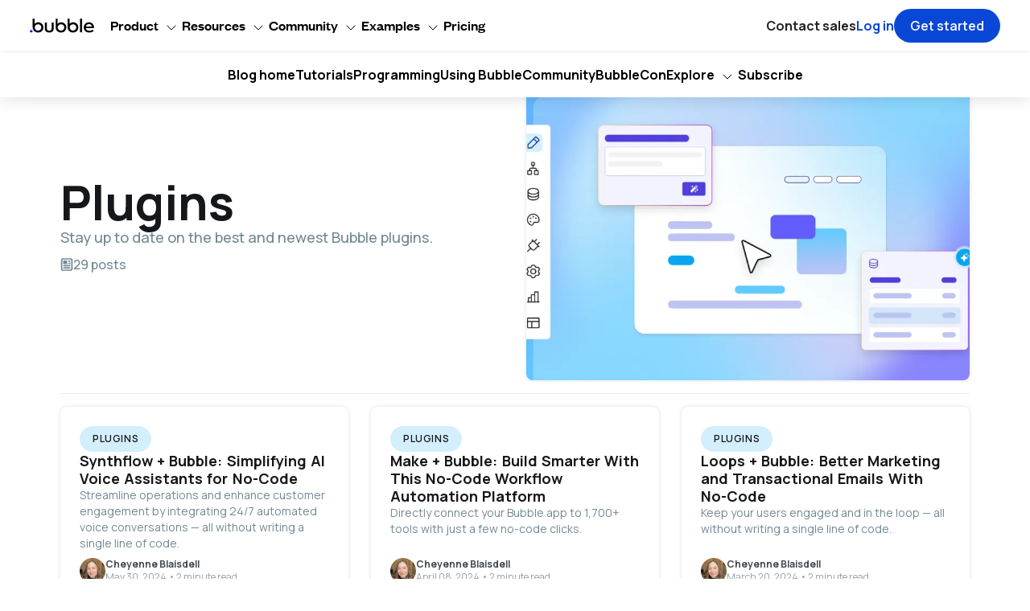

--- FILE ---
content_type: text/html; charset=utf-8
request_url: https://bubble.io/blog/tag/plugins/
body_size: 12404
content:
<!DOCTYPE html>
<html lang="en">
<head>
    <meta charset="utf-8" />
    <meta name="viewport" content="width=device-width, initial-scale=1">
    <title>Plugins | Bubble Blog</title>
    
    <link rel="stylesheet" href="https://bubble.io/blog/assets/built/index.css?v=efe889fb38" />
    <meta name="description" content="Stay up to date on the best and newest Bubble plugins.">
    <link rel="icon" href="https://bubble.io/blog/content/images/size/w256h256/2020/02/Icon-no-clearspace.png" type="image/png">
    <link rel="canonical" href="https://bubble.io/blog/tag/plugins/">
    <meta name="referrer" content="no-referrer-when-downgrade">
    <link rel="next" href="https://bubble.io/blog/tag/plugins/page/2/">
    
    <meta property="og:site_name" content="Bubble Blog | What you need to know about building with no-code">
    <meta property="og:type" content="website">
    <meta property="og:title" content="Plugins | Bubble Blog">
    <meta property="og:description" content="Stay up to date on the best and newest Bubble plugins.">
    <meta property="og:url" content="https://bubble.io/blog/tag/plugins/">
    <meta property="og:image" content="https://bubble.io/blog/content/images/size/w1200/2025/09/AI-in-the-Bubble-Editor.webp">
    <meta property="article:publisher" content="https://www.facebook.com/bubblebuilder">
    <meta name="twitter:card" content="summary_large_image">
    <meta name="twitter:title" content="Plugins | Bubble Blog">
    <meta name="twitter:description" content="Stay up to date on the best and newest Bubble plugins.">
    <meta name="twitter:url" content="https://bubble.io/blog/tag/plugins/">
    <meta name="twitter:image" content="https://bubble.io/blog/content/images/size/w1200/2025/09/AI-in-the-Bubble-Editor.webp">
    <meta name="twitter:site" content="@bubble">
    <meta property="og:image:width" content="1200">
    <meta property="og:image:height" content="675">
    
    <script type="application/ld+json">
{
    "@context": "https://schema.org",
    "@type": "Series",
    "publisher": {
        "@type": "Organization",
        "name": "Bubble Blog | What you need to know about building with no-code",
        "url": "https://bubble.io/blog/",
        "logo": {
            "@type": "ImageObject",
            "url": "https://bubble.io/blog/content/images/2020/08/Bubble-logo--1-.svg"
        }
    },
    "url": "https://bubble.io/blog/tag/plugins/",
    "image": {
        "@type": "ImageObject",
        "url": "https://bubble.io/blog/content/images/size/w1200/2025/09/AI-in-the-Bubble-Editor.webp",
        "width": 1200,
        "height": 675
    },
    "name": "Plugins",
    "mainEntityOfPage": "https://bubble.io/blog/tag/plugins/",
    "description": "Stay up to date on the best and newest Bubble plugins."
}
    </script>

    <meta name="generator" content="Ghost 6.12">
    <link rel="alternate" type="application/rss+xml" title="Bubble Blog | What you need to know about building with no-code" href="https://bubble.io/blog/rss/">
    
    <script defer src="https://cdn.jsdelivr.net/ghost/sodo-search@~1.8/umd/sodo-search.min.js" data-key="f0edb5e7ab1914f1f502724551" data-styles="https://cdn.jsdelivr.net/ghost/sodo-search@~1.8/umd/main.css" data-sodo-search="https://bubble.ghost.io/blog/" data-locale="en" crossorigin="anonymous"></script>
    
    <link href="https://bubble.io/blog/webmentions/receive/" rel="webmention">
    <script defer src="/blog/public/cards.min.js?v=efe889fb38"></script>
    <link rel="stylesheet" type="text/css" href="/blog/public/cards.min.css?v=efe889fb38">
    <script defer src="/blog/public/ghost-stats.min.js?v=efe889fb38" data-stringify-payload="false" data-datasource="analytics_events" data-storage="localStorage" data-host="https://bubble.io/blog/.ghost/analytics/api/v1/page_hit"  tb_site_uuid="c80ce826-734b-44fa-90f7-43d0deb4f5bc" tb_post_uuid="undefined" tb_post_type="null" tb_member_uuid="undefined" tb_member_status="undefined"></script><style>:root {--ghost-accent-color: #15171A;}</style>
    <meta name="google-site-verification" content="xog3Fzxbb-Fla29P6xHLt5g2B13JiFdR7dQfS3N4RFg" />


<!-- Google tag (gtag.js) -->
<script async src="https://www.googletagmanager.com/gtag/js?id=GT-WBZ5WN9"></script>
<script>
  window.dataLayer = window.dataLayer || [];
  function gtag(){dataLayer.push(arguments);}
  gtag('js', new Date());

  gtag('config', 'GT-WBZ5WN9')
  gtag('config', 'G-Y168TZXEQ5');
</script>

<!--<style>
    /*horrible hack as I can't figure it out */
	.post-card.infinite-card.tag-how-to,  .post-card.infinite-card.tag-reviews {
        display: none;
    }
    
    .tag-template.tag-how-to .post-card.infinite-card.tag-how-to, .tag-template.tag-reviews .post-card.infinite-card.tag-reviews{
        display: block;
    }
    
</style>-->

<script>
  !function(){var analytics=window.analytics=window.analytics||[];if(!analytics.initialize)if(analytics.invoked)window.console&&console.error&&console.error("Segment snippet included twice.");else{analytics.invoked=!0;analytics.methods=["trackSubmit","trackClick","trackLink","trackForm","pageview","identify","reset","group","track","ready","alias","debug","page","once","off","on"];analytics.factory=function(t){return function(){var e=Array.prototype.slice.call(arguments);e.unshift(t);analytics.push(e);return analytics}};for(var t=0;t<analytics.methods.length;t++){var e=analytics.methods[t];analytics[e]=analytics.factory(e)}analytics.load=function(t,e){var n=document.createElement("script");n.type="text/javascript";n.async=!0;n.src="https://cdn.segment.com/analytics.js/v1/"+t+"/analytics.min.js";var a=document.getElementsByTagName("script")[0];a.parentNode.insertBefore(n,a);analytics._loadOptions=e};analytics.SNIPPET_VERSION="4.1.0";
  analytics.load("ikPr9ibLKS8FMtGqFYq4VssvxEUS48hd");
  analytics.page('Blog', document.title, {}, {'integrations': {'Vero': false}});
  analytics.track('Blog: Viewed Post', {}, {'integrations': {'Vero': false}});
  }}();
</script>
<!--<style>
<link rel="stylesheet" href="https://cdnjs.cloudflare.com/ajax/libs/tocbot/4.11.1/tocbot.css" integrity="sha256-XUbSD3m+xLW27W/mp9kMn+fI9AU2MoBkiMMSVVYWI+o=" crossorigin="anonymous" />-->

<!-- Ahrefs Web Analytics -->
<script src="https://analytics.ahrefs.com/analytics.js" data-key="Eh64xj1q6Oj3Y8AAb4cshg" async></script>
<style>
 /* #primary-nav a {
    display: flex;
    align-items: center;
  }*/
  @media (min-width: 992px) and (max-width: 1300px) {
    #primary-nav .nav-enterprise {display: none;}
  }

  #discourse-comments { width: 100% }

</style>
</head>
<body class="tag-template tag-plugins bg-background">
    <style>
    #gh-head.unloaded, #primary-nav:has(#gh-head.unloaded) ~ #secondary-nav-container #secondary-nav {
  display: none;
}
</style>
<header class="sticky top-0 px-px bg-background z-30 header-shadow">
    <nav id="primary-nav" class="bg-background px-4 lg:px-9 flex items-center">
        <a href="https://bubble.io/?utm_source=blog&utm_medium=header&utm_campaign=blog_header&utm_content=tag-plugins">
            <img src="https://bubble.io/blog/content/images/2020/08/Bubble-logo--1-.svg" alt="Bubble Blog | What you need to know about building with no-code" class="w-[80px] h-[28px] full-logo" width="80" height="28" style="max-width: 80px;"/>
            <img src="https://bubble.io/blog/assets/img/b-logo-black.svg?v=efe889fb38" alt="Bubble" class="w-[24px] h-[28px] logo-mini" width="24" height="28" style="max-width: 24px;"/>
        </a>

        <div id="gh-head" class="unloaded px-5 gh-head-menu flex flex-row gap-x-5">
                    
            <ul class="nav flex flex-row flex-grow items-start gap-x-2 font-bold text-base ">
                            <li class="nav-product toplevel"><a href="#">Product</a></li>
                    <li class="nav-meet-bubble sublevel header"><span class="menu-header">#Meet Bubble</span></li>
            <li class="nav-stack-how-bubble-works-platform-overview-and-key-features sublevel child"><a href="https://bubble.io/features">-stack|How Bubble works|Platform overview and key features.</a></li>
            <li class="nav-device-mobile-speaker-native-mobile-build-native-ios-and-android-apps-without-code-new sublevel child"><a href="https://bubble.io/mobile">-device-mobile-speaker|Native mobile|Build native iOS and Android apps, without code.|new</a></li>
            <li class="nav-magic-wand-get-started-with-ai-prompts-use-ai-to-build-a-full-stack-product-in-minutes-new sublevel child"><a href="https://bubble.io/ai-features">-magic-wand|Get started with AI prompts|Use AI to build a full-stack product in minutes.|New</a></li>
            <li class="nav-bubble-for sublevel header"><span class="menu-header">#Bubble for</span></li>
            <li class="nav-lightbulb-founders-go-from-idea-to-launch-fast sublevel child"><a href="https://bubble.io/for-founders">-lightbulb|Founders|Go from idea to launch, fast.</a></li>
            <li class="nav-laptop-developers-build-professionally-for-clients sublevel child"><a href="https://bubble.io/for-developers">-laptop|Developers|Build professionally for clients.</a></li>
            <li class="nav-buildings-enterprise-create-powerful-custom-apps-that-scale sublevel child"><a href="https://bubble.io/for-enterprise">-buildings|Enterprise|Create powerful, custom apps that scale.</a></li>
            <li class="nav-resources toplevel"><a href="#">Resources</a></li>
                    <li class="nav-build sublevel header"><span class="menu-header">#Build</span></li>
            <li class="nav-sparkle-connect-to-ai-build-test-and-scale-with-your-favorite-ai-models-new sublevel child"><a href="https://bubble.io/ai-integrations">-sparkle|Connect to AI|Build, test, and scale with your favorite AI models.|New</a></li>
            <li class="nav-layout-templates-start-faster-with-pre-built-templates sublevel child"><a href="https://bubble.io/templates">-layout|Templates|Start faster with pre-built templates.</a></li>
            <li class="nav-plug-plugins-add-more-fearures-with-plugins sublevel child"><a href="https://bubble.io/plugins">-plug|Plugins|Add more fearures with plugins.</a></li>
            <li class="nav-users-get-help-building-find-bubble-experts-to-help-with-your-project sublevel child"><a href="https://bubble.io/hire-a-developer">-users|Get help building|Find Bubble experts to help with your project.</a></li>
            <li class="nav-storefront-marketplace-discover-more-tools-on-our-marketplace sublevel child"><a href="https://bubble.io/marketplace">-storefront|Marketplace|Discover more tools on our marketplace.</a></li>
            <li class="nav-learn sublevel header"><span class="menu-header">#Learn</span></li>
            <li class="nav-book-open-text-academy-learn-to-build-on-bubble-with-step-by-step-guides sublevel child"><a href="https://bubble.io/academy">-book-open-text|Academy|Learn to build on Bubble with step-by-step guides.</a></li>
            <li class="nav-book-technical-guides-detailed-documentation-for-builders sublevel child"><a href="https://manual.bubble.io/">-book|Technical guides|Detailed documentation for builders.</a></li>
            <li class="nav-article-bubble-blog-learn-from-our-team-with-tips-and-tutorials sublevel child"><a href="https://bubble.io/blog/">-article|Bubble blog|Learn from our team with tips and tutorials.</a></li>
            <li class="nav-community toplevel"><a href="#">Community</a></li>
                    <li class="nav-get-involved sublevel header"><span class="menu-header">#Get Involved</span></li>
            <li class="nav-users-three-bubble-community-join-thousands-of-builders-worldwide sublevel child"><a href="/https://bubble.io/community">-users-three|Bubble community|Join thousands of builders worldwide.</a></li>
            <li class="nav-chat-text-forum-ask-questions-share-ideas-and-discuss-all-things-bubble sublevel child"><a href="https://forum.bubble.io/">-chat-text|Forum|Ask questions, share ideas, and discuss all things Bubble.</a></li>
            <li class="nav-cursor-click-early-access-test-new-features-and-shape-whats-next-for-bubble sublevel child"><a href="https://bubble.io/beta-testing">-cursor-click|Early access|Test new features and shape what&#x27;s next for Bubble.</a></li>
            <li class="nav-examples toplevel"><a href="#">Examples</a></li>
                    <li class="nav-built-on-bubble sublevel header"><span class="menu-header">#Built on Bubble</span></li>
            <li class="nav-confetti-success-stories-read-how-bubble-builders-are-redefining-whats-possible sublevel child"><a href="https://bubble.io/showcase">-confetti|Success stories|Read how Bubble builders are redefining what&#x27;s possible.</a></li>
            <li class="nav-squares-four-app-gallery-get-inspired-by-real-life-bubble-apps-new sublevel child"><a href="https://bubble.io/app-gallery">-squares-four|App gallery|Get inspired by real-life Bubble apps|New</a></li>
            <li class="nav-list-checks-use-cases-explore-the-wide-range-of-whats-possible-on-bubble-new sublevel child"><a href="https://bubble.io/solutions-overview">-list-checks|Use cases|Explore the wide range of what&#x27;s possible on Bubble.|New</a></li>
            <li class="nav-pricing toplevel"><a href="https://bubble.io/pricing">Pricing</a></li>
                    <li class="nav-enterprise toplevel"><a href="https://bubble.io/for-enterprise">Enterprise</a></li>
        
            </ul>
        </div>
        <div id="gh-head-actions" class="pl-5 gh-head-menu flex flex-row-reverse justify-between gap-x-5">
            <ul class="flex flex-row items-center lg:gap-x-5 font-bold text-base justify-end">
                <li class="static-menu py-3 lg:py-0 contact-sales">
                    <a href="https://bubble.io/contact-sales" class="text-brand-500 hover:text-accent outline-none focus:text-accent">Contact sales</a>
                </li>
                <li class="static-menu py-3 lg:py-0  lg:block login">
                    <a href="https://bubble.io/login?mode=login&utm_source=blog&utm_medium=header&utm_content=tag-plugins" 
                    class="text-accent-dark hover:text-accent-light focus:text-accent-light lg:text-accent lg:hover:text-accent-dark lg:focus:text-accent-dark hover:underline focus:underline outline-solid rounded-full"
                    >Log in</a>
                </li>
                <li class="static-menu lg:block py-3 lg:py-0">
                    <a href="https://bubble.io/login?mode=signup&utm_source=blog&utm_medium=header&utm_content=tag-plugins" 
                    class="outline-none flex h-[2.625rem] px-5 items-center justify-center text-white bg-accent hover:bg-accent-dark focus:bg-accent-dark  rounded-full font-semibold">
                        Get started
                    </a>
                </li>
            </ul>
        </div>
            <button id="mobile-menu-toggle" class="outline-none lg:hidden peer" data-open="false" aria-label="mobile menu" type="button">
            <svg xmlns="http://www.w3.org/2000/svg" viewBox="0 -960 960 960" class="size-6 fill-brand-500">
                <path d="M120-240v-80h720v80H120Zm0-200v-80h720v80H120Zm0-200v-80h720v80H120Z" />
            </svg>
        </button>
    </nav>
 <div id="secondary-nav-container" class="relative border-t border-border">
     <nav id="secondary-nav" class="px-4 lg:px-9 bg-background h-14 flex items-center lg:justify-center gap-6 text-sm lg:text-base font-bold [&>*]:shrink-0">
           <ul class="nav">
    <li class="nav-blog-home"><a href="https://bubble.io/blog/">Blog home</a></li>
    <li class="nav-tutorials"><a href="https://bubble.io/how-to-build/?utm_source=blog&utm_medium=header&utm_campaign=blog_header">Tutorials</a></li>
    <li class="nav-programming"><a href="https://bubble.io/blog/tag/programming/">Programming</a></li>
    <li class="nav-using-bubble"><a href="https://bubble.io/blog/tag/using-bubble/">Using Bubble</a></li>
    <li class="nav-community"><a href="https://bubble.io/blog/tag/community/">Community</a></li>
    <li class="nav-bubblecon"><a href="https://bubble.io/blog/tag/bubblecon/">BubbleCon</a></li>
    <li class="nav-explore"><a href="#">Explore</a></li>
    <li class="nav-explore-authors"><a href="https://bubble.io/blog/authors/">-Explore authors</a></li>
    <li class="nav-explore-topics"><a href="https://bubble.io/blog/topics/">-Explore topics</a></li>
    <li class="nav-search"><a href="#/search">-Search</a></li>
    <li class="nav-subscribe"><a href="https://bubble.io/newsletter">Subscribe</a></li>
</ul>
 
        </nav>
    </div> 
</header>
<div class="greyout"></div>    <main class="px-4 lg:px-9 flex flex-col gap-10 xs:gap-12 sm:gap-16 lg:gap-20">
    <div aria-hidden="true" class="-mt-3 xs:-mt-4 sm:-mt-6 lg:-mt-8"></div>
    <section class="w-full max-w-[1130px] mx-auto flex flex-col gap-y-7">
        <div class="grid grid-cols-1 md:grid-cols-2 gap-7">
            <div class="flex flex-col justify-center gap-3 xs:gap-4">
                <h1 class="text-brand-600 font-bold text-2xl xs:text-3xl sm:text-4xl md:text-5xl lg:text-6xl">
                    Plugins
                </h1>
                <p class="text-brand-200 font-medium xs:text-lg description-container">
                    Stay up to date on the best and newest Bubble plugins.
                </p>
                <div class="flex items-center gap-2 md:mt-2">
                    <div class="flex items-center gap-1 xs:gap-2">
                        <img src="https://bubble.io/blog/assets/img/post.svg?v=efe889fb38" alt="posts-icon" class="size-3 xs:size-4 object-contain object-center" aria-hidden="true" />
                        <p class="text-brand-200 font-medium text-sm xs:text-base">
                            29 posts
                        </p>
                    </div>
                </div>
            </div>
            <div class="relative aspect-video md:aspect-auto md:min-h-80 lg:min-h-96">
                
    <picture>
    <source srcset="/blog/content/images/size/w50/format/avif/2025/09/AI-in-the-Bubble-Editor.webp 50w,
                /blog/content/images/size/w100/format/avif/2025/09/AI-in-the-Bubble-Editor.webp 100w,
                /blog/content/images/size/w300/format/avif/2025/09/AI-in-the-Bubble-Editor.webp 300w,
                /blog/content/images/size/w500/format/avif/2025/09/AI-in-the-Bubble-Editor.webp 500w,
                /blog/content/images/size/w700/format/avif/2025/09/AI-in-the-Bubble-Editor.webp 700w,
                /blog/content/images/size/w1000/format/avif/2025/09/AI-in-the-Bubble-Editor.webp 1000w" 
                
                sizes="((max-width: 50px)) 50px,
                ((min-width: 50px) and (max-width: 100px)) 100px,
                ((min-width: 100px) and (max-width: 300px)) 300px,
                ((min-width: 300px) and (max-width: 500px)) 500px,
                ((min-width: 500px) and (max-width: 700px)) 700px,
                (min-width: 700px) 1000px"

                type="image/avif">
    <source srcset="/blog/content/images/size/w50/format/webp/2025/09/AI-in-the-Bubble-Editor.webp 50w,
                /blog/content/images/size/w100/format/webp/2025/09/AI-in-the-Bubble-Editor.webp 100w,
                /blog/content/images/size/w300/format/webp/2025/09/AI-in-the-Bubble-Editor.webp 300w,
                /blog/content/images/size/w500/format/webp/2025/09/AI-in-the-Bubble-Editor.webp 500w,
                /blog/content/images/size/w700/format/webp/2025/09/AI-in-the-Bubble-Editor.webp 700w,
                /blog/content/images/size/w1000/format/webp/2025/09/AI-in-the-Bubble-Editor.webp 1000w" 
              
                sizes="((max-width: 50px)) 50px,
                ((min-width: 50px) and (max-width: 100px)) 100px,
                ((min-width: 100px) and (max-width: 300px)) 300px,
                ((min-width: 300px) and (max-width: 500px)) 500px,
                ((min-width: 500px) and (max-width: 700px)) 700px,
                (min-width: 700px) 1000px"

                type="image/webp">
    <img loading="lazy" decoding="async" 
    
                srcset="/blog/content/images/size/w50/2025/09/AI-in-the-Bubble-Editor.webp 50w,
                /blog/content/images/size/w100/2025/09/AI-in-the-Bubble-Editor.webp 100w,
                /blog/content/images/size/w300/2025/09/AI-in-the-Bubble-Editor.webp 300w,
                /blog/content/images/size/w500/2025/09/AI-in-the-Bubble-Editor.webp 500w,
                /blog/content/images/size/w700/2025/09/AI-in-the-Bubble-Editor.webp 700w,
                /blog/content/images/size/w1000/2025/09/AI-in-the-Bubble-Editor.webp 1000w" 
                
                src="/blog/content/images/size/w1000/2025/09/AI-in-the-Bubble-Editor.webp" 
               
                sizes="((max-width: 50px)) 50px,
                ((min-width: 50px) and (max-width: 100px)) 100px,
                ((min-width: 100px) and (max-width: 300px)) 300px,
                ((min-width: 300px) and (max-width: 500px)) 500px,
                ((min-width: 500px) and (max-width: 700px)) 700px,
                (min-width: 700px) 1000px"
                
                class="absolute top-0 left-0 h-full w-full object-cover object-center card-shadow rounded-lg" 
                alt="Plugins"
                >
    </picture>
            </div>
        </div>
        <div class="border-t border-border sm:my-2 md:my-4" aria-hidden="true"></div>
        <div class="grid grid-cols-1 sm:grid-cols-2 lg:grid-cols-3 gap-7">
            <article class="h-full flex flex-col rounded-lg card-shadow hover:card-shadow-hover relative">
    <a href="/blog/synthflow-plugin/" class="absolute top-0 left-0 h-full w-full" aria-label="Synthflow + Bubble: Simplifying AI Voice Assistants for No-Code"></a>
    <a href="/blog/synthflow-plugin/" class="relative w-full aspect-video">
        
    <picture>
    <source srcset="/blog/content/images/size/w50/format/avif/2024/05/Synthflow-Plugin---Blog-Image.png 50w,
                /blog/content/images/size/w100/format/avif/2024/05/Synthflow-Plugin---Blog-Image.png 100w,
                /blog/content/images/size/w300/format/avif/2024/05/Synthflow-Plugin---Blog-Image.png 300w,
                /blog/content/images/size/w500/format/avif/2024/05/Synthflow-Plugin---Blog-Image.png 500w" 
                
                sizes="((max-width: 50px)) 50px,
                ((min-width: 50px) and (max-width: 100px)) 100px,
                ((min-width: 100px) and (max-width: 300px)) 300px,
                ((min-width: 300px) 500px"

                type="image/avif">
    <source srcset="/blog/content/images/size/w50/format/webp/2024/05/Synthflow-Plugin---Blog-Image.png 50w,
                /blog/content/images/size/w100/format/webp/2024/05/Synthflow-Plugin---Blog-Image.png 100w,
                /blog/content/images/size/w300/format/webp/2024/05/Synthflow-Plugin---Blog-Image.png 300w,
                /blog/content/images/size/w500/format/webp/2024/05/Synthflow-Plugin---Blog-Image.png 500w" 
              
                sizes="((max-width: 50px)) 50px,
                ((min-width: 50px) and (max-width: 100px)) 100px,
                ((min-width: 100px) and (max-width: 300px)) 300px,
                ((min-width: 300px) 500px"

                type="image/webp">
    <img loading="lazy" decoding="async" 
    
                srcset="/blog/content/images/size/w50/2024/05/Synthflow-Plugin---Blog-Image.png 50w,
                /blog/content/images/size/w100/2024/05/Synthflow-Plugin---Blog-Image.png 100w,
                /blog/content/images/size/w300/2024/05/Synthflow-Plugin---Blog-Image.png 300w,
                /blog/content/images/size/w500/2024/05/Synthflow-Plugin---Blog-Image.png 500w" 
                
                src="/blog/content/images/size/w500/2024/05/Synthflow-Plugin---Blog-Image.png" 
               
                sizes="((max-width: 50px)) 50px,
                ((min-width: 50px) and (max-width: 100px)) 100px,
                ((min-width: 100px) and (max-width: 300px)) 300px,
                ((min-width: 300px) 500px"
                
                class="absolute h-full w-full object-cover object-center rounded-t-lg" 
                alt=""
                >
    </picture>
    </a>
    <div class="flex-1 flex flex-col gap-6 lg:gap-4 p-5 py-6 xs:p-6">
        <div class="flex items-center flex-wrap gap-2">
            <a href="/blog/tag/plugins/" class="font-semibold text-xs uppercase text-brand-700 bg-tag relative rounded-full py-2 px-4 hover:underline eyebrow">Plugins</a>
        </div>
        <h1 class="text-brand-600 font-bold text-2xl xs:text-3xl sm:text-xl md:text-2xl lg:text-xl xl:text-lg">
            Synthflow + Bubble: Simplifying AI Voice Assistants for No-Code
        </h1>
        <p class="text-brand-200 xs:text-lg sm:text-sm sm:mb-2">
            Streamline operations and enhance customer engagement by integrating 24/7 automated voice conversations — all without writing a single line of code.
        </p>
        <div class="mt-auto flex items-center gap-3 flex-wrap">
            <div class="flex items-center pl-2.5">
                        <picture>
    <source srcset="/blog/content/images/size/w50/format/avif/2024/04/image-12--1-.png 50w,
                /blog/content/images/size/w100/format/avif/2024/04/image-12--1-.png 100w,
                /blog/content/images/size/w300/format/avif/2024/04/image-12--1-.png 300w" 
                
                sizes="((max-width: 50px)) 50px,
                ((min-width: 50px) and (max-width: 100px)) 100px,
                (min-width: 100px) 300px"

                type="image/avif">
    <source srcset="/blog/content/images/size/w50/format/webp/2024/04/image-12--1-.png 50w,
                /blog/content/images/size/w100/format/webp/2024/04/image-12--1-.png 100w,
                /blog/content/images/size/w300/format/webp/2024/04/image-12--1-.png 300w" 
              
                sizes="((max-width: 50px)) 50px,
                ((min-width: 50px) and (max-width: 100px)) 100px,
                (min-width: 100px) 300px"

                type="image/webp">
    <img loading="lazy" decoding="async" 
                
                srcset="/blog/content/images/size/w50/2024/04/image-12--1-.png 50w,
                /blog/content/images/size/w100/2024/04/image-12--1-.png 100w,
                /blog/content/images/size/w300/2024/04/image-12--1-.png 300w" 

                src="/blog/content/images/size/w300/2024/04/image-12--1-.png" 
               
                sizes="((max-width: 50px)) 50px,
                ((min-width: 50px) and (max-width: 100px)) 100px,
                (min-width: 100px) 300px"
                
                class="-ml-2.5 min-w-8 size-8 rounded-full object-cover object-center relative" 
                alt="Cheyenne Blaisdell"
                >
    </picture>            </div>
            <div class="flex flex-col text-xs gap-1">
                <div class="flex items-center gap-0.5 flex-wrap">
                    <a href="/blog/author/cheyenne-blaisdell/" class="text-brand-400 font-bold relative hover:underline">
                        Cheyenne Blaisdell
                    </a>
                </div>
                <div class="text-brand-100">
                    May 30, 2024 &bull; 2 minute read
                </div>
            </div>
        </div>
    </div>
</article>            <article class="h-full flex flex-col rounded-lg card-shadow hover:card-shadow-hover relative">
    <a href="/blog/make-plugin/" class="absolute top-0 left-0 h-full w-full" aria-label="Make + Bubble: Build Smarter With This No-Code Workflow Automation Platform"></a>
    <a href="/blog/make-plugin/" class="relative w-full aspect-video">
        
    <picture>
    <source srcset="/blog/content/images/size/w50/format/avif/2024/04/Make-Plugin---Blog-Image.png 50w,
                /blog/content/images/size/w100/format/avif/2024/04/Make-Plugin---Blog-Image.png 100w,
                /blog/content/images/size/w300/format/avif/2024/04/Make-Plugin---Blog-Image.png 300w,
                /blog/content/images/size/w500/format/avif/2024/04/Make-Plugin---Blog-Image.png 500w" 
                
                sizes="((max-width: 50px)) 50px,
                ((min-width: 50px) and (max-width: 100px)) 100px,
                ((min-width: 100px) and (max-width: 300px)) 300px,
                ((min-width: 300px) 500px"

                type="image/avif">
    <source srcset="/blog/content/images/size/w50/format/webp/2024/04/Make-Plugin---Blog-Image.png 50w,
                /blog/content/images/size/w100/format/webp/2024/04/Make-Plugin---Blog-Image.png 100w,
                /blog/content/images/size/w300/format/webp/2024/04/Make-Plugin---Blog-Image.png 300w,
                /blog/content/images/size/w500/format/webp/2024/04/Make-Plugin---Blog-Image.png 500w" 
              
                sizes="((max-width: 50px)) 50px,
                ((min-width: 50px) and (max-width: 100px)) 100px,
                ((min-width: 100px) and (max-width: 300px)) 300px,
                ((min-width: 300px) 500px"

                type="image/webp">
    <img loading="lazy" decoding="async" 
    
                srcset="/blog/content/images/size/w50/2024/04/Make-Plugin---Blog-Image.png 50w,
                /blog/content/images/size/w100/2024/04/Make-Plugin---Blog-Image.png 100w,
                /blog/content/images/size/w300/2024/04/Make-Plugin---Blog-Image.png 300w,
                /blog/content/images/size/w500/2024/04/Make-Plugin---Blog-Image.png 500w" 
                
                src="/blog/content/images/size/w500/2024/04/Make-Plugin---Blog-Image.png" 
               
                sizes="((max-width: 50px)) 50px,
                ((min-width: 50px) and (max-width: 100px)) 100px,
                ((min-width: 100px) and (max-width: 300px)) 300px,
                ((min-width: 300px) 500px"
                
                class="absolute h-full w-full object-cover object-center rounded-t-lg" 
                alt=""
                >
    </picture>
    </a>
    <div class="flex-1 flex flex-col gap-6 lg:gap-4 p-5 py-6 xs:p-6">
        <div class="flex items-center flex-wrap gap-2">
            <a href="/blog/tag/plugins/" class="font-semibold text-xs uppercase text-brand-700 bg-tag relative rounded-full py-2 px-4 hover:underline eyebrow">Plugins</a>
        </div>
        <h1 class="text-brand-600 font-bold text-2xl xs:text-3xl sm:text-xl md:text-2xl lg:text-xl xl:text-lg">
            Make + Bubble: Build Smarter With This No-Code Workflow Automation Platform
        </h1>
        <p class="text-brand-200 xs:text-lg sm:text-sm sm:mb-2">
            Directly connect your Bubble app to 1,700+ tools with just a few no-code clicks.
        </p>
        <div class="mt-auto flex items-center gap-3 flex-wrap">
            <div class="flex items-center pl-2.5">
                        <picture>
    <source srcset="/blog/content/images/size/w50/format/avif/2024/04/image-12--1-.png 50w,
                /blog/content/images/size/w100/format/avif/2024/04/image-12--1-.png 100w,
                /blog/content/images/size/w300/format/avif/2024/04/image-12--1-.png 300w" 
                
                sizes="((max-width: 50px)) 50px,
                ((min-width: 50px) and (max-width: 100px)) 100px,
                (min-width: 100px) 300px"

                type="image/avif">
    <source srcset="/blog/content/images/size/w50/format/webp/2024/04/image-12--1-.png 50w,
                /blog/content/images/size/w100/format/webp/2024/04/image-12--1-.png 100w,
                /blog/content/images/size/w300/format/webp/2024/04/image-12--1-.png 300w" 
              
                sizes="((max-width: 50px)) 50px,
                ((min-width: 50px) and (max-width: 100px)) 100px,
                (min-width: 100px) 300px"

                type="image/webp">
    <img loading="lazy" decoding="async" 
                
                srcset="/blog/content/images/size/w50/2024/04/image-12--1-.png 50w,
                /blog/content/images/size/w100/2024/04/image-12--1-.png 100w,
                /blog/content/images/size/w300/2024/04/image-12--1-.png 300w" 

                src="/blog/content/images/size/w300/2024/04/image-12--1-.png" 
               
                sizes="((max-width: 50px)) 50px,
                ((min-width: 50px) and (max-width: 100px)) 100px,
                (min-width: 100px) 300px"
                
                class="-ml-2.5 min-w-8 size-8 rounded-full object-cover object-center relative" 
                alt="Cheyenne Blaisdell"
                >
    </picture>            </div>
            <div class="flex flex-col text-xs gap-1">
                <div class="flex items-center gap-0.5 flex-wrap">
                    <a href="/blog/author/cheyenne-blaisdell/" class="text-brand-400 font-bold relative hover:underline">
                        Cheyenne Blaisdell
                    </a>
                </div>
                <div class="text-brand-100">
                    April 08, 2024 &bull; 2 minute read
                </div>
            </div>
        </div>
    </div>
</article>            <article class="h-full flex flex-col rounded-lg card-shadow hover:card-shadow-hover relative">
    <a href="/blog/loops-plugin/" class="absolute top-0 left-0 h-full w-full" aria-label="Loops + Bubble: Better Marketing and Transactional Emails With No-Code"></a>
    <a href="/blog/loops-plugin/" class="relative w-full aspect-video">
        
    <picture>
    <source srcset="/blog/content/images/size/w50/format/avif/2024/03/Loops-Plugin---Blog-Image_tiny.png 50w,
                /blog/content/images/size/w100/format/avif/2024/03/Loops-Plugin---Blog-Image_tiny.png 100w,
                /blog/content/images/size/w300/format/avif/2024/03/Loops-Plugin---Blog-Image_tiny.png 300w,
                /blog/content/images/size/w500/format/avif/2024/03/Loops-Plugin---Blog-Image_tiny.png 500w" 
                
                sizes="((max-width: 50px)) 50px,
                ((min-width: 50px) and (max-width: 100px)) 100px,
                ((min-width: 100px) and (max-width: 300px)) 300px,
                ((min-width: 300px) 500px"

                type="image/avif">
    <source srcset="/blog/content/images/size/w50/format/webp/2024/03/Loops-Plugin---Blog-Image_tiny.png 50w,
                /blog/content/images/size/w100/format/webp/2024/03/Loops-Plugin---Blog-Image_tiny.png 100w,
                /blog/content/images/size/w300/format/webp/2024/03/Loops-Plugin---Blog-Image_tiny.png 300w,
                /blog/content/images/size/w500/format/webp/2024/03/Loops-Plugin---Blog-Image_tiny.png 500w" 
              
                sizes="((max-width: 50px)) 50px,
                ((min-width: 50px) and (max-width: 100px)) 100px,
                ((min-width: 100px) and (max-width: 300px)) 300px,
                ((min-width: 300px) 500px"

                type="image/webp">
    <img loading="lazy" decoding="async" 
    
                srcset="/blog/content/images/size/w50/2024/03/Loops-Plugin---Blog-Image_tiny.png 50w,
                /blog/content/images/size/w100/2024/03/Loops-Plugin---Blog-Image_tiny.png 100w,
                /blog/content/images/size/w300/2024/03/Loops-Plugin---Blog-Image_tiny.png 300w,
                /blog/content/images/size/w500/2024/03/Loops-Plugin---Blog-Image_tiny.png 500w" 
                
                src="/blog/content/images/size/w500/2024/03/Loops-Plugin---Blog-Image_tiny.png" 
               
                sizes="((max-width: 50px)) 50px,
                ((min-width: 50px) and (max-width: 100px)) 100px,
                ((min-width: 100px) and (max-width: 300px)) 300px,
                ((min-width: 300px) 500px"
                
                class="absolute h-full w-full object-cover object-center rounded-t-lg" 
                alt=""
                >
    </picture>
    </a>
    <div class="flex-1 flex flex-col gap-6 lg:gap-4 p-5 py-6 xs:p-6">
        <div class="flex items-center flex-wrap gap-2">
            <a href="/blog/tag/plugins/" class="font-semibold text-xs uppercase text-brand-700 bg-tag relative rounded-full py-2 px-4 hover:underline eyebrow">Plugins</a>
        </div>
        <h1 class="text-brand-600 font-bold text-2xl xs:text-3xl sm:text-xl md:text-2xl lg:text-xl xl:text-lg">
            Loops + Bubble: Better Marketing and Transactional Emails With No-Code
        </h1>
        <p class="text-brand-200 xs:text-lg sm:text-sm sm:mb-2">
            Keep your users engaged and in the loop — all without writing a single line of code.
        </p>
        <div class="mt-auto flex items-center gap-3 flex-wrap">
            <div class="flex items-center pl-2.5">
                        <picture>
    <source srcset="/blog/content/images/size/w50/format/avif/2024/04/image-12--1-.png 50w,
                /blog/content/images/size/w100/format/avif/2024/04/image-12--1-.png 100w,
                /blog/content/images/size/w300/format/avif/2024/04/image-12--1-.png 300w" 
                
                sizes="((max-width: 50px)) 50px,
                ((min-width: 50px) and (max-width: 100px)) 100px,
                (min-width: 100px) 300px"

                type="image/avif">
    <source srcset="/blog/content/images/size/w50/format/webp/2024/04/image-12--1-.png 50w,
                /blog/content/images/size/w100/format/webp/2024/04/image-12--1-.png 100w,
                /blog/content/images/size/w300/format/webp/2024/04/image-12--1-.png 300w" 
              
                sizes="((max-width: 50px)) 50px,
                ((min-width: 50px) and (max-width: 100px)) 100px,
                (min-width: 100px) 300px"

                type="image/webp">
    <img loading="lazy" decoding="async" 
                
                srcset="/blog/content/images/size/w50/2024/04/image-12--1-.png 50w,
                /blog/content/images/size/w100/2024/04/image-12--1-.png 100w,
                /blog/content/images/size/w300/2024/04/image-12--1-.png 300w" 

                src="/blog/content/images/size/w300/2024/04/image-12--1-.png" 
               
                sizes="((max-width: 50px)) 50px,
                ((min-width: 50px) and (max-width: 100px)) 100px,
                (min-width: 100px) 300px"
                
                class="-ml-2.5 min-w-8 size-8 rounded-full object-cover object-center relative" 
                alt="Cheyenne Blaisdell"
                >
    </picture>            </div>
            <div class="flex flex-col text-xs gap-1">
                <div class="flex items-center gap-0.5 flex-wrap">
                    <a href="/blog/author/cheyenne-blaisdell/" class="text-brand-400 font-bold relative hover:underline">
                        Cheyenne Blaisdell
                    </a>
                </div>
                <div class="text-brand-100">
                    March 20, 2024 &bull; 2 minute read
                </div>
            </div>
        </div>
    </div>
</article>            <article class="h-full flex flex-col rounded-lg card-shadow hover:card-shadow-hover relative">
    <a href="/blog/marketplace-developer-insights/" class="absolute top-0 left-0 h-full w-full" aria-label="3 Key Bubble Insights to Help Developers Earn More"></a>
    <a href="/blog/marketplace-developer-insights/" class="relative w-full aspect-video">
        
    <picture>
    <source srcset="/blog/content/images/size/w50/format/avif/2024/02/Hero-Image.png 50w,
                /blog/content/images/size/w100/format/avif/2024/02/Hero-Image.png 100w,
                /blog/content/images/size/w300/format/avif/2024/02/Hero-Image.png 300w,
                /blog/content/images/size/w500/format/avif/2024/02/Hero-Image.png 500w" 
                
                sizes="((max-width: 50px)) 50px,
                ((min-width: 50px) and (max-width: 100px)) 100px,
                ((min-width: 100px) and (max-width: 300px)) 300px,
                ((min-width: 300px) 500px"

                type="image/avif">
    <source srcset="/blog/content/images/size/w50/format/webp/2024/02/Hero-Image.png 50w,
                /blog/content/images/size/w100/format/webp/2024/02/Hero-Image.png 100w,
                /blog/content/images/size/w300/format/webp/2024/02/Hero-Image.png 300w,
                /blog/content/images/size/w500/format/webp/2024/02/Hero-Image.png 500w" 
              
                sizes="((max-width: 50px)) 50px,
                ((min-width: 50px) and (max-width: 100px)) 100px,
                ((min-width: 100px) and (max-width: 300px)) 300px,
                ((min-width: 300px) 500px"

                type="image/webp">
    <img loading="lazy" decoding="async" 
    
                srcset="/blog/content/images/size/w50/2024/02/Hero-Image.png 50w,
                /blog/content/images/size/w100/2024/02/Hero-Image.png 100w,
                /blog/content/images/size/w300/2024/02/Hero-Image.png 300w,
                /blog/content/images/size/w500/2024/02/Hero-Image.png 500w" 
                
                src="/blog/content/images/size/w500/2024/02/Hero-Image.png" 
               
                sizes="((max-width: 50px)) 50px,
                ((min-width: 50px) and (max-width: 100px)) 100px,
                ((min-width: 100px) and (max-width: 300px)) 300px,
                ((min-width: 300px) 500px"
                
                class="absolute h-full w-full object-cover object-center rounded-t-lg" 
                alt=""
                >
    </picture>
    </a>
    <div class="flex-1 flex flex-col gap-6 lg:gap-4 p-5 py-6 xs:p-6">
        <div class="flex items-center flex-wrap gap-2">
            <a href="/blog/tag/bubble-developers/" class="font-semibold text-xs uppercase text-brand-700 bg-tag relative rounded-full py-2 px-4 hover:underline eyebrow">Bubble Developers</a>
        </div>
        <h1 class="text-brand-600 font-bold text-2xl xs:text-3xl sm:text-xl md:text-2xl lg:text-xl xl:text-lg">
            3 Key Bubble Insights to Help Developers Earn More
        </h1>
        <p class="text-brand-200 xs:text-lg sm:text-sm sm:mb-2">
            From AI and payment plugins to RFPs and agency growth, we break down some of the most notable trends of the last 12 months.
        </p>
        <div class="mt-auto flex items-center gap-3 flex-wrap">
            <div class="flex items-center pl-2.5">
                        <picture>
    <source srcset="/blog/content/images/size/w50/format/avif/2023/01/Theo.png 50w,
                /blog/content/images/size/w100/format/avif/2023/01/Theo.png 100w,
                /blog/content/images/size/w300/format/avif/2023/01/Theo.png 300w" 
                
                sizes="((max-width: 50px)) 50px,
                ((min-width: 50px) and (max-width: 100px)) 100px,
                (min-width: 100px) 300px"

                type="image/avif">
    <source srcset="/blog/content/images/size/w50/format/webp/2023/01/Theo.png 50w,
                /blog/content/images/size/w100/format/webp/2023/01/Theo.png 100w,
                /blog/content/images/size/w300/format/webp/2023/01/Theo.png 300w" 
              
                sizes="((max-width: 50px)) 50px,
                ((min-width: 50px) and (max-width: 100px)) 100px,
                (min-width: 100px) 300px"

                type="image/webp">
    <img loading="lazy" decoding="async" 
                
                srcset="/blog/content/images/size/w50/2023/01/Theo.png 50w,
                /blog/content/images/size/w100/2023/01/Theo.png 100w,
                /blog/content/images/size/w300/2023/01/Theo.png 300w" 

                src="/blog/content/images/size/w300/2023/01/Theo.png" 
               
                sizes="((max-width: 50px)) 50px,
                ((min-width: 50px) and (max-width: 100px)) 100px,
                (min-width: 100px) 300px"
                
                class="-ml-2.5 min-w-8 size-8 rounded-full object-cover object-center relative" 
                alt="Théo Goldberg"
                >
    </picture>            </div>
            <div class="flex flex-col text-xs gap-1">
                <div class="flex items-center gap-0.5 flex-wrap">
                    <a href="/blog/author/theo/" class="text-brand-400 font-bold relative hover:underline">
                        Théo Goldberg
                    </a>
                </div>
                <div class="text-brand-100">
                    February 14, 2024 &bull; 4 minute read
                </div>
            </div>
        </div>
    </div>
</article>            <article class="h-full flex flex-col rounded-lg card-shadow hover:card-shadow-hover relative">
    <a href="/blog/razorpay-plugin/" class="absolute top-0 left-0 h-full w-full" aria-label="Razorpay + Bubble: In-App Payments From India’s Payment Solutions Provider"></a>
    <a href="/blog/razorpay-plugin/" class="relative w-full aspect-video">
        
    <picture>
    <source srcset="/blog/content/images/size/w50/format/avif/2024/01/Razorpay-Plugin---Blog-Image.png 50w,
                /blog/content/images/size/w100/format/avif/2024/01/Razorpay-Plugin---Blog-Image.png 100w,
                /blog/content/images/size/w300/format/avif/2024/01/Razorpay-Plugin---Blog-Image.png 300w,
                /blog/content/images/size/w500/format/avif/2024/01/Razorpay-Plugin---Blog-Image.png 500w" 
                
                sizes="((max-width: 50px)) 50px,
                ((min-width: 50px) and (max-width: 100px)) 100px,
                ((min-width: 100px) and (max-width: 300px)) 300px,
                ((min-width: 300px) 500px"

                type="image/avif">
    <source srcset="/blog/content/images/size/w50/format/webp/2024/01/Razorpay-Plugin---Blog-Image.png 50w,
                /blog/content/images/size/w100/format/webp/2024/01/Razorpay-Plugin---Blog-Image.png 100w,
                /blog/content/images/size/w300/format/webp/2024/01/Razorpay-Plugin---Blog-Image.png 300w,
                /blog/content/images/size/w500/format/webp/2024/01/Razorpay-Plugin---Blog-Image.png 500w" 
              
                sizes="((max-width: 50px)) 50px,
                ((min-width: 50px) and (max-width: 100px)) 100px,
                ((min-width: 100px) and (max-width: 300px)) 300px,
                ((min-width: 300px) 500px"

                type="image/webp">
    <img loading="lazy" decoding="async" 
    
                srcset="/blog/content/images/size/w50/2024/01/Razorpay-Plugin---Blog-Image.png 50w,
                /blog/content/images/size/w100/2024/01/Razorpay-Plugin---Blog-Image.png 100w,
                /blog/content/images/size/w300/2024/01/Razorpay-Plugin---Blog-Image.png 300w,
                /blog/content/images/size/w500/2024/01/Razorpay-Plugin---Blog-Image.png 500w" 
                
                src="/blog/content/images/size/w500/2024/01/Razorpay-Plugin---Blog-Image.png" 
               
                sizes="((max-width: 50px)) 50px,
                ((min-width: 50px) and (max-width: 100px)) 100px,
                ((min-width: 100px) and (max-width: 300px)) 300px,
                ((min-width: 300px) 500px"
                
                class="absolute h-full w-full object-cover object-center rounded-t-lg" 
                alt=""
                >
    </picture>
    </a>
    <div class="flex-1 flex flex-col gap-6 lg:gap-4 p-5 py-6 xs:p-6">
        <div class="flex items-center flex-wrap gap-2">
            <a href="/blog/tag/plugins/" class="font-semibold text-xs uppercase text-brand-700 bg-tag relative rounded-full py-2 px-4 hover:underline eyebrow">Plugins</a>
        </div>
        <h1 class="text-brand-600 font-bold text-2xl xs:text-3xl sm:text-xl md:text-2xl lg:text-xl xl:text-lg">
            Razorpay + Bubble: In-App Payments From India’s Payment Solutions Provider
        </h1>
        <p class="text-brand-200 xs:text-lg sm:text-sm sm:mb-2">
            India’s first and only end-to-end payments solution company introduces a practical integration with quick online setup.
        </p>
        <div class="mt-auto flex items-center gap-3 flex-wrap">
            <div class="flex items-center pl-2.5">
                        <picture>
    <source srcset="/blog/content/images/size/w50/format/avif/2023/01/Theo.png 50w,
                /blog/content/images/size/w100/format/avif/2023/01/Theo.png 100w,
                /blog/content/images/size/w300/format/avif/2023/01/Theo.png 300w" 
                
                sizes="((max-width: 50px)) 50px,
                ((min-width: 50px) and (max-width: 100px)) 100px,
                (min-width: 100px) 300px"

                type="image/avif">
    <source srcset="/blog/content/images/size/w50/format/webp/2023/01/Theo.png 50w,
                /blog/content/images/size/w100/format/webp/2023/01/Theo.png 100w,
                /blog/content/images/size/w300/format/webp/2023/01/Theo.png 300w" 
              
                sizes="((max-width: 50px)) 50px,
                ((min-width: 50px) and (max-width: 100px)) 100px,
                (min-width: 100px) 300px"

                type="image/webp">
    <img loading="lazy" decoding="async" 
                
                srcset="/blog/content/images/size/w50/2023/01/Theo.png 50w,
                /blog/content/images/size/w100/2023/01/Theo.png 100w,
                /blog/content/images/size/w300/2023/01/Theo.png 300w" 

                src="/blog/content/images/size/w300/2023/01/Theo.png" 
               
                sizes="((max-width: 50px)) 50px,
                ((min-width: 50px) and (max-width: 100px)) 100px,
                (min-width: 100px) 300px"
                
                class="-ml-2.5 min-w-8 size-8 rounded-full object-cover object-center relative" 
                alt="Théo Goldberg"
                >
    </picture>            </div>
            <div class="flex flex-col text-xs gap-1">
                <div class="flex items-center gap-0.5 flex-wrap">
                    <a href="/blog/author/theo/" class="text-brand-400 font-bold relative hover:underline">
                        Théo Goldberg
                    </a>
                </div>
                <div class="text-brand-100">
                    January 05, 2024 &bull; 2 minute read
                </div>
            </div>
        </div>
    </div>
</article>            <article class="h-full flex flex-col rounded-lg card-shadow hover:card-shadow-hover relative">
    <a href="/blog/top-community-plugins-templates-2023/" class="absolute top-0 left-0 h-full w-full" aria-label="The Top 5 Community-Built Bubble Plugins and Templates of 2023"></a>
    <a href="/blog/top-community-plugins-templates-2023/" class="relative w-full aspect-video">
        
    <picture>
    <source srcset="/blog/content/images/size/w50/format/avif/2023/12/Top-5-plugins---Blog-Image--1-.png 50w,
                /blog/content/images/size/w100/format/avif/2023/12/Top-5-plugins---Blog-Image--1-.png 100w,
                /blog/content/images/size/w300/format/avif/2023/12/Top-5-plugins---Blog-Image--1-.png 300w,
                /blog/content/images/size/w500/format/avif/2023/12/Top-5-plugins---Blog-Image--1-.png 500w" 
                
                sizes="((max-width: 50px)) 50px,
                ((min-width: 50px) and (max-width: 100px)) 100px,
                ((min-width: 100px) and (max-width: 300px)) 300px,
                ((min-width: 300px) 500px"

                type="image/avif">
    <source srcset="/blog/content/images/size/w50/format/webp/2023/12/Top-5-plugins---Blog-Image--1-.png 50w,
                /blog/content/images/size/w100/format/webp/2023/12/Top-5-plugins---Blog-Image--1-.png 100w,
                /blog/content/images/size/w300/format/webp/2023/12/Top-5-plugins---Blog-Image--1-.png 300w,
                /blog/content/images/size/w500/format/webp/2023/12/Top-5-plugins---Blog-Image--1-.png 500w" 
              
                sizes="((max-width: 50px)) 50px,
                ((min-width: 50px) and (max-width: 100px)) 100px,
                ((min-width: 100px) and (max-width: 300px)) 300px,
                ((min-width: 300px) 500px"

                type="image/webp">
    <img loading="lazy" decoding="async" 
    
                srcset="/blog/content/images/size/w50/2023/12/Top-5-plugins---Blog-Image--1-.png 50w,
                /blog/content/images/size/w100/2023/12/Top-5-plugins---Blog-Image--1-.png 100w,
                /blog/content/images/size/w300/2023/12/Top-5-plugins---Blog-Image--1-.png 300w,
                /blog/content/images/size/w500/2023/12/Top-5-plugins---Blog-Image--1-.png 500w" 
                
                src="/blog/content/images/size/w500/2023/12/Top-5-plugins---Blog-Image--1-.png" 
               
                sizes="((max-width: 50px)) 50px,
                ((min-width: 50px) and (max-width: 100px)) 100px,
                ((min-width: 100px) and (max-width: 300px)) 300px,
                ((min-width: 300px) 500px"
                
                class="absolute h-full w-full object-cover object-center rounded-t-lg" 
                alt=""
                >
    </picture>
    </a>
    <div class="flex-1 flex flex-col gap-6 lg:gap-4 p-5 py-6 xs:p-6">
        <div class="flex items-center flex-wrap gap-2">
            <a href="/blog/tag/plugins/" class="font-semibold text-xs uppercase text-brand-700 bg-tag relative rounded-full py-2 px-4 hover:underline eyebrow">Plugins</a>
        </div>
        <h1 class="text-brand-600 font-bold text-2xl xs:text-3xl sm:text-xl md:text-2xl lg:text-xl xl:text-lg">
            The Top 5 Community-Built Bubble Plugins and Templates of 2023
        </h1>
        <p class="text-brand-200 xs:text-lg sm:text-sm sm:mb-2">
            Easily add notifications, run custom JavaScript, and save time with pre-configured workflows using the most popular plugins and templates of the past year.
        </p>
        <div class="mt-auto flex items-center gap-3 flex-wrap">
            <div class="flex items-center pl-2.5">
                        <picture>
    <source srcset="/blog/content/images/size/w50/format/avif/2020/02/ghost-5.png 50w,
                /blog/content/images/size/w100/format/avif/2020/02/ghost-5.png 100w,
                /blog/content/images/size/w300/format/avif/2020/02/ghost-5.png 300w" 
                
                sizes="((max-width: 50px)) 50px,
                ((min-width: 50px) and (max-width: 100px)) 100px,
                (min-width: 100px) 300px"

                type="image/avif">
    <source srcset="/blog/content/images/size/w50/format/webp/2020/02/ghost-5.png 50w,
                /blog/content/images/size/w100/format/webp/2020/02/ghost-5.png 100w,
                /blog/content/images/size/w300/format/webp/2020/02/ghost-5.png 300w" 
              
                sizes="((max-width: 50px)) 50px,
                ((min-width: 50px) and (max-width: 100px)) 100px,
                (min-width: 100px) 300px"

                type="image/webp">
    <img loading="lazy" decoding="async" 
                
                srcset="/blog/content/images/size/w50/2020/02/ghost-5.png 50w,
                /blog/content/images/size/w100/2020/02/ghost-5.png 100w,
                /blog/content/images/size/w300/2020/02/ghost-5.png 300w" 

                src="/blog/content/images/size/w300/2020/02/ghost-5.png" 
               
                sizes="((max-width: 50px)) 50px,
                ((min-width: 50px) and (max-width: 100px)) 100px,
                (min-width: 100px) 300px"
                
                class="-ml-2.5 min-w-8 size-8 rounded-full object-cover object-center relative" 
                alt="Bubble"
                >
    </picture>            </div>
            <div class="flex flex-col text-xs gap-1">
                <div class="flex items-center gap-0.5 flex-wrap">
                    <a href="/blog/author/bubble/" class="text-brand-400 font-bold relative hover:underline">
                        Bubble
                    </a>
                </div>
                <div class="text-brand-100">
                    December 08, 2023 &bull; 4 minute read
                </div>
            </div>
        </div>
    </div>
</article>            <article class="h-full flex flex-col rounded-lg card-shadow hover:card-shadow-hover relative">
    <a href="/blog/june-plugin/" class="absolute top-0 left-0 h-full w-full" aria-label="June.so + Bubble: Automated Product Analytics for B2B SaaS Apps"></a>
    <a href="/blog/june-plugin/" class="relative w-full aspect-video">
        
    <picture>
    <source srcset="/blog/content/images/size/w50/format/avif/2023/10/June.so---Bubble---Automated-Product-Analytics-for-B2B-SaaS-Apps.png 50w,
                /blog/content/images/size/w100/format/avif/2023/10/June.so---Bubble---Automated-Product-Analytics-for-B2B-SaaS-Apps.png 100w,
                /blog/content/images/size/w300/format/avif/2023/10/June.so---Bubble---Automated-Product-Analytics-for-B2B-SaaS-Apps.png 300w,
                /blog/content/images/size/w500/format/avif/2023/10/June.so---Bubble---Automated-Product-Analytics-for-B2B-SaaS-Apps.png 500w" 
                
                sizes="((max-width: 50px)) 50px,
                ((min-width: 50px) and (max-width: 100px)) 100px,
                ((min-width: 100px) and (max-width: 300px)) 300px,
                ((min-width: 300px) 500px"

                type="image/avif">
    <source srcset="/blog/content/images/size/w50/format/webp/2023/10/June.so---Bubble---Automated-Product-Analytics-for-B2B-SaaS-Apps.png 50w,
                /blog/content/images/size/w100/format/webp/2023/10/June.so---Bubble---Automated-Product-Analytics-for-B2B-SaaS-Apps.png 100w,
                /blog/content/images/size/w300/format/webp/2023/10/June.so---Bubble---Automated-Product-Analytics-for-B2B-SaaS-Apps.png 300w,
                /blog/content/images/size/w500/format/webp/2023/10/June.so---Bubble---Automated-Product-Analytics-for-B2B-SaaS-Apps.png 500w" 
              
                sizes="((max-width: 50px)) 50px,
                ((min-width: 50px) and (max-width: 100px)) 100px,
                ((min-width: 100px) and (max-width: 300px)) 300px,
                ((min-width: 300px) 500px"

                type="image/webp">
    <img loading="lazy" decoding="async" 
    
                srcset="/blog/content/images/size/w50/2023/10/June.so---Bubble---Automated-Product-Analytics-for-B2B-SaaS-Apps.png 50w,
                /blog/content/images/size/w100/2023/10/June.so---Bubble---Automated-Product-Analytics-for-B2B-SaaS-Apps.png 100w,
                /blog/content/images/size/w300/2023/10/June.so---Bubble---Automated-Product-Analytics-for-B2B-SaaS-Apps.png 300w,
                /blog/content/images/size/w500/2023/10/June.so---Bubble---Automated-Product-Analytics-for-B2B-SaaS-Apps.png 500w" 
                
                src="/blog/content/images/size/w500/2023/10/June.so---Bubble---Automated-Product-Analytics-for-B2B-SaaS-Apps.png" 
               
                sizes="((max-width: 50px)) 50px,
                ((min-width: 50px) and (max-width: 100px)) 100px,
                ((min-width: 100px) and (max-width: 300px)) 300px,
                ((min-width: 300px) 500px"
                
                class="absolute h-full w-full object-cover object-center rounded-t-lg" 
                alt=""
                >
    </picture>
    </a>
    <div class="flex-1 flex flex-col gap-6 lg:gap-4 p-5 py-6 xs:p-6">
        <div class="flex items-center flex-wrap gap-2">
            <a href="/blog/tag/plugins/" class="font-semibold text-xs uppercase text-brand-700 bg-tag relative rounded-full py-2 px-4 hover:underline eyebrow">Plugins</a>
        </div>
        <h1 class="text-brand-600 font-bold text-2xl xs:text-3xl sm:text-xl md:text-2xl lg:text-xl xl:text-lg">
            June.so + Bubble: Automated Product Analytics for B2B SaaS Apps
        </h1>
        <p class="text-brand-200 xs:text-lg sm:text-sm sm:mb-2">
            While other analytics tools spit out a random list of user IDs to parse through, June makes it easy to‌ see your product usage data at a company level.
        </p>
        <div class="mt-auto flex items-center gap-3 flex-wrap">
            <div class="flex items-center pl-2.5">
                        <picture>
    <source srcset="/blog/content/images/size/w50/format/avif/2023/01/Theo.png 50w,
                /blog/content/images/size/w100/format/avif/2023/01/Theo.png 100w,
                /blog/content/images/size/w300/format/avif/2023/01/Theo.png 300w" 
                
                sizes="((max-width: 50px)) 50px,
                ((min-width: 50px) and (max-width: 100px)) 100px,
                (min-width: 100px) 300px"

                type="image/avif">
    <source srcset="/blog/content/images/size/w50/format/webp/2023/01/Theo.png 50w,
                /blog/content/images/size/w100/format/webp/2023/01/Theo.png 100w,
                /blog/content/images/size/w300/format/webp/2023/01/Theo.png 300w" 
              
                sizes="((max-width: 50px)) 50px,
                ((min-width: 50px) and (max-width: 100px)) 100px,
                (min-width: 100px) 300px"

                type="image/webp">
    <img loading="lazy" decoding="async" 
                
                srcset="/blog/content/images/size/w50/2023/01/Theo.png 50w,
                /blog/content/images/size/w100/2023/01/Theo.png 100w,
                /blog/content/images/size/w300/2023/01/Theo.png 300w" 

                src="/blog/content/images/size/w300/2023/01/Theo.png" 
               
                sizes="((max-width: 50px)) 50px,
                ((min-width: 50px) and (max-width: 100px)) 100px,
                (min-width: 100px) 300px"
                
                class="-ml-2.5 min-w-8 size-8 rounded-full object-cover object-center relative" 
                alt="Théo Goldberg"
                >
    </picture>            </div>
            <div class="flex flex-col text-xs gap-1">
                <div class="flex items-center gap-0.5 flex-wrap">
                    <a href="/blog/author/theo/" class="text-brand-400 font-bold relative hover:underline">
                        Théo Goldberg
                    </a>
                </div>
                <div class="text-brand-100">
                    October 20, 2023 &bull; 3 minute read
                </div>
            </div>
        </div>
    </div>
</article>            <article class="h-full flex flex-col rounded-lg card-shadow hover:card-shadow-hover relative">
    <a href="/blog/openai-plugin/" class="absolute top-0 left-0 h-full w-full" aria-label="Bubble + Azure OpenAI Service: Harness the Power of Generative AI Without Code"></a>
    <a href="/blog/openai-plugin/" class="relative w-full aspect-video">
        
    <picture>
    <source srcset="/blog/content/images/size/w50/format/avif/2023/07/Bubble---OpenAI-Plugin.png 50w,
                /blog/content/images/size/w100/format/avif/2023/07/Bubble---OpenAI-Plugin.png 100w,
                /blog/content/images/size/w300/format/avif/2023/07/Bubble---OpenAI-Plugin.png 300w,
                /blog/content/images/size/w500/format/avif/2023/07/Bubble---OpenAI-Plugin.png 500w" 
                
                sizes="((max-width: 50px)) 50px,
                ((min-width: 50px) and (max-width: 100px)) 100px,
                ((min-width: 100px) and (max-width: 300px)) 300px,
                ((min-width: 300px) 500px"

                type="image/avif">
    <source srcset="/blog/content/images/size/w50/format/webp/2023/07/Bubble---OpenAI-Plugin.png 50w,
                /blog/content/images/size/w100/format/webp/2023/07/Bubble---OpenAI-Plugin.png 100w,
                /blog/content/images/size/w300/format/webp/2023/07/Bubble---OpenAI-Plugin.png 300w,
                /blog/content/images/size/w500/format/webp/2023/07/Bubble---OpenAI-Plugin.png 500w" 
              
                sizes="((max-width: 50px)) 50px,
                ((min-width: 50px) and (max-width: 100px)) 100px,
                ((min-width: 100px) and (max-width: 300px)) 300px,
                ((min-width: 300px) 500px"

                type="image/webp">
    <img loading="lazy" decoding="async" 
    
                srcset="/blog/content/images/size/w50/2023/07/Bubble---OpenAI-Plugin.png 50w,
                /blog/content/images/size/w100/2023/07/Bubble---OpenAI-Plugin.png 100w,
                /blog/content/images/size/w300/2023/07/Bubble---OpenAI-Plugin.png 300w,
                /blog/content/images/size/w500/2023/07/Bubble---OpenAI-Plugin.png 500w" 
                
                src="/blog/content/images/size/w500/2023/07/Bubble---OpenAI-Plugin.png" 
               
                sizes="((max-width: 50px)) 50px,
                ((min-width: 50px) and (max-width: 100px)) 100px,
                ((min-width: 100px) and (max-width: 300px)) 300px,
                ((min-width: 300px) 500px"
                
                class="absolute h-full w-full object-cover object-center rounded-t-lg" 
                alt=""
                >
    </picture>
    </a>
    <div class="flex-1 flex flex-col gap-6 lg:gap-4 p-5 py-6 xs:p-6">
        <div class="flex items-center flex-wrap gap-2">
            <a href="/blog/tag/plugins/" class="font-semibold text-xs uppercase text-brand-700 bg-tag relative rounded-full py-2 px-4 hover:underline eyebrow">Plugins</a>
        </div>
        <h1 class="text-brand-600 font-bold text-2xl xs:text-3xl sm:text-xl md:text-2xl lg:text-xl xl:text-lg">
            Bubble + Azure OpenAI Service: Harness the Power of Generative AI Without Code
        </h1>
        <p class="text-brand-200 xs:text-lg sm:text-sm sm:mb-2">
            Azure OpenAI Service for Bubble lets businesses power their apps with OpenAI&#39;s models — easily and securely through the power of Azure.
        </p>
        <div class="mt-auto flex items-center gap-3 flex-wrap">
            <div class="flex items-center pl-2.5">
                        <picture>
    <source srcset="/blog/content/images/size/w50/format/avif/2023/01/Theo.png 50w,
                /blog/content/images/size/w100/format/avif/2023/01/Theo.png 100w,
                /blog/content/images/size/w300/format/avif/2023/01/Theo.png 300w" 
                
                sizes="((max-width: 50px)) 50px,
                ((min-width: 50px) and (max-width: 100px)) 100px,
                (min-width: 100px) 300px"

                type="image/avif">
    <source srcset="/blog/content/images/size/w50/format/webp/2023/01/Theo.png 50w,
                /blog/content/images/size/w100/format/webp/2023/01/Theo.png 100w,
                /blog/content/images/size/w300/format/webp/2023/01/Theo.png 300w" 
              
                sizes="((max-width: 50px)) 50px,
                ((min-width: 50px) and (max-width: 100px)) 100px,
                (min-width: 100px) 300px"

                type="image/webp">
    <img loading="lazy" decoding="async" 
                
                srcset="/blog/content/images/size/w50/2023/01/Theo.png 50w,
                /blog/content/images/size/w100/2023/01/Theo.png 100w,
                /blog/content/images/size/w300/2023/01/Theo.png 300w" 

                src="/blog/content/images/size/w300/2023/01/Theo.png" 
               
                sizes="((max-width: 50px)) 50px,
                ((min-width: 50px) and (max-width: 100px)) 100px,
                (min-width: 100px) 300px"
                
                class="-ml-2.5 min-w-8 size-8 rounded-full object-cover object-center relative" 
                alt="Théo Goldberg"
                >
    </picture>            </div>
            <div class="flex flex-col text-xs gap-1">
                <div class="flex items-center gap-0.5 flex-wrap">
                    <a href="/blog/author/theo/" class="text-brand-400 font-bold relative hover:underline">
                        Théo Goldberg
                    </a>
                </div>
                <div class="text-brand-100">
                    July 31, 2023 &bull; 4 minute read
                </div>
            </div>
        </div>
    </div>
</article>            <article class="h-full flex flex-col rounded-lg card-shadow hover:card-shadow-hover relative">
    <a href="/blog/work-os-bubble-plugin/" class="absolute top-0 left-0 h-full w-full" aria-label="WorkOS + Bubble: Simplify Security With SSO in Your No-Code Apps"></a>
    <a href="/blog/work-os-bubble-plugin/" class="relative w-full aspect-video">
        
    <picture>
    <source srcset="/blog/content/images/size/w50/format/avif/2023/07/WorkOS-for-Bubble-Plugin.png 50w,
                /blog/content/images/size/w100/format/avif/2023/07/WorkOS-for-Bubble-Plugin.png 100w,
                /blog/content/images/size/w300/format/avif/2023/07/WorkOS-for-Bubble-Plugin.png 300w,
                /blog/content/images/size/w500/format/avif/2023/07/WorkOS-for-Bubble-Plugin.png 500w" 
                
                sizes="((max-width: 50px)) 50px,
                ((min-width: 50px) and (max-width: 100px)) 100px,
                ((min-width: 100px) and (max-width: 300px)) 300px,
                ((min-width: 300px) 500px"

                type="image/avif">
    <source srcset="/blog/content/images/size/w50/format/webp/2023/07/WorkOS-for-Bubble-Plugin.png 50w,
                /blog/content/images/size/w100/format/webp/2023/07/WorkOS-for-Bubble-Plugin.png 100w,
                /blog/content/images/size/w300/format/webp/2023/07/WorkOS-for-Bubble-Plugin.png 300w,
                /blog/content/images/size/w500/format/webp/2023/07/WorkOS-for-Bubble-Plugin.png 500w" 
              
                sizes="((max-width: 50px)) 50px,
                ((min-width: 50px) and (max-width: 100px)) 100px,
                ((min-width: 100px) and (max-width: 300px)) 300px,
                ((min-width: 300px) 500px"

                type="image/webp">
    <img loading="lazy" decoding="async" 
    
                srcset="/blog/content/images/size/w50/2023/07/WorkOS-for-Bubble-Plugin.png 50w,
                /blog/content/images/size/w100/2023/07/WorkOS-for-Bubble-Plugin.png 100w,
                /blog/content/images/size/w300/2023/07/WorkOS-for-Bubble-Plugin.png 300w,
                /blog/content/images/size/w500/2023/07/WorkOS-for-Bubble-Plugin.png 500w" 
                
                src="/blog/content/images/size/w500/2023/07/WorkOS-for-Bubble-Plugin.png" 
               
                sizes="((max-width: 50px)) 50px,
                ((min-width: 50px) and (max-width: 100px)) 100px,
                ((min-width: 100px) and (max-width: 300px)) 300px,
                ((min-width: 300px) 500px"
                
                class="absolute h-full w-full object-cover object-center rounded-t-lg" 
                alt=""
                >
    </picture>
    </a>
    <div class="flex-1 flex flex-col gap-6 lg:gap-4 p-5 py-6 xs:p-6">
        <div class="flex items-center flex-wrap gap-2">
            <a href="/blog/tag/plugins/" class="font-semibold text-xs uppercase text-brand-700 bg-tag relative rounded-full py-2 px-4 hover:underline eyebrow">Plugins</a>
        </div>
        <h1 class="text-brand-600 font-bold text-2xl xs:text-3xl sm:text-xl md:text-2xl lg:text-xl xl:text-lg">
            WorkOS + Bubble: Simplify Security With SSO in Your No-Code Apps
        </h1>
        <p class="text-brand-200 xs:text-lg sm:text-sm sm:mb-2">
            The WorkOS for Bubble plugins bring major security features like single sign-on (SSO) to your apps.
        </p>
        <div class="mt-auto flex items-center gap-3 flex-wrap">
            <div class="flex items-center pl-2.5">
                        <picture>
    <source srcset="/blog/content/images/size/w50/format/avif/2024/03/Favorite-Small-Square.jpg 50w,
                /blog/content/images/size/w100/format/avif/2024/03/Favorite-Small-Square.jpg 100w,
                /blog/content/images/size/w300/format/avif/2024/03/Favorite-Small-Square.jpg 300w" 
                
                sizes="((max-width: 50px)) 50px,
                ((min-width: 50px) and (max-width: 100px)) 100px,
                (min-width: 100px) 300px"

                type="image/avif">
    <source srcset="/blog/content/images/size/w50/format/webp/2024/03/Favorite-Small-Square.jpg 50w,
                /blog/content/images/size/w100/format/webp/2024/03/Favorite-Small-Square.jpg 100w,
                /blog/content/images/size/w300/format/webp/2024/03/Favorite-Small-Square.jpg 300w" 
              
                sizes="((max-width: 50px)) 50px,
                ((min-width: 50px) and (max-width: 100px)) 100px,
                (min-width: 100px) 300px"

                type="image/webp">
    <img loading="lazy" decoding="async" 
                
                srcset="/blog/content/images/size/w50/2024/03/Favorite-Small-Square.jpg 50w,
                /blog/content/images/size/w100/2024/03/Favorite-Small-Square.jpg 100w,
                /blog/content/images/size/w300/2024/03/Favorite-Small-Square.jpg 300w" 

                src="/blog/content/images/size/w300/2024/03/Favorite-Small-Square.jpg" 
               
                sizes="((max-width: 50px)) 50px,
                ((min-width: 50px) and (max-width: 100px)) 100px,
                (min-width: 100px) 300px"
                
                class="-ml-2.5 min-w-8 size-8 rounded-full object-cover object-center relative" 
                alt="Deedi Brown"
                >
    </picture>            </div>
            <div class="flex flex-col text-xs gap-1">
                <div class="flex items-center gap-0.5 flex-wrap">
                    <a href="/blog/author/deedi/" class="text-brand-400 font-bold relative hover:underline">
                        Deedi Brown
                    </a>
                </div>
                <div class="text-brand-100">
                    July 28, 2023 &bull; 2 minute read
                </div>
            </div>
        </div>
    </div>
</article>            <article class="h-full flex flex-col rounded-lg card-shadow hover:card-shadow-hover relative">
    <a href="/blog/lottie-files-bubble-plugin/" class="absolute top-0 left-0 h-full w-full" aria-label="LottieFiles for Bubble: Bringing Animated Interactivity to Your No-Code Apps"></a>
    <a href="/blog/lottie-files-bubble-plugin/" class="relative w-full aspect-video">
        
    <picture>
    <source srcset="/blog/content/images/size/w50/format/avif/2023/07/lottie-files-bubble-plugin.png 50w,
                /blog/content/images/size/w100/format/avif/2023/07/lottie-files-bubble-plugin.png 100w,
                /blog/content/images/size/w300/format/avif/2023/07/lottie-files-bubble-plugin.png 300w,
                /blog/content/images/size/w500/format/avif/2023/07/lottie-files-bubble-plugin.png 500w" 
                
                sizes="((max-width: 50px)) 50px,
                ((min-width: 50px) and (max-width: 100px)) 100px,
                ((min-width: 100px) and (max-width: 300px)) 300px,
                ((min-width: 300px) 500px"

                type="image/avif">
    <source srcset="/blog/content/images/size/w50/format/webp/2023/07/lottie-files-bubble-plugin.png 50w,
                /blog/content/images/size/w100/format/webp/2023/07/lottie-files-bubble-plugin.png 100w,
                /blog/content/images/size/w300/format/webp/2023/07/lottie-files-bubble-plugin.png 300w,
                /blog/content/images/size/w500/format/webp/2023/07/lottie-files-bubble-plugin.png 500w" 
              
                sizes="((max-width: 50px)) 50px,
                ((min-width: 50px) and (max-width: 100px)) 100px,
                ((min-width: 100px) and (max-width: 300px)) 300px,
                ((min-width: 300px) 500px"

                type="image/webp">
    <img loading="lazy" decoding="async" 
    
                srcset="/blog/content/images/size/w50/2023/07/lottie-files-bubble-plugin.png 50w,
                /blog/content/images/size/w100/2023/07/lottie-files-bubble-plugin.png 100w,
                /blog/content/images/size/w300/2023/07/lottie-files-bubble-plugin.png 300w,
                /blog/content/images/size/w500/2023/07/lottie-files-bubble-plugin.png 500w" 
                
                src="/blog/content/images/size/w500/2023/07/lottie-files-bubble-plugin.png" 
               
                sizes="((max-width: 50px)) 50px,
                ((min-width: 50px) and (max-width: 100px)) 100px,
                ((min-width: 100px) and (max-width: 300px)) 300px,
                ((min-width: 300px) 500px"
                
                class="absolute h-full w-full object-cover object-center rounded-t-lg" 
                alt=""
                >
    </picture>
    </a>
    <div class="flex-1 flex flex-col gap-6 lg:gap-4 p-5 py-6 xs:p-6">
        <div class="flex items-center flex-wrap gap-2">
            
        </div>
        <h1 class="text-brand-600 font-bold text-2xl xs:text-3xl sm:text-xl md:text-2xl lg:text-xl xl:text-lg">
            LottieFiles for Bubble: Bringing Animated Interactivity to Your No-Code Apps
        </h1>
        <p class="text-brand-200 xs:text-lg sm:text-sm sm:mb-2">
            LottieFiles for Bubble gives you the power to create better impactful apps with small, lightweight, and scalable animations.
        </p>
        <div class="mt-auto flex items-center gap-3 flex-wrap">
            <div class="flex items-center pl-2.5">
                        <picture>
    <source srcset="/blog/content/images/size/w50/format/avif/2024/04/Emmanuel-Headshot-4-1.png 50w,
                /blog/content/images/size/w100/format/avif/2024/04/Emmanuel-Headshot-4-1.png 100w,
                /blog/content/images/size/w300/format/avif/2024/04/Emmanuel-Headshot-4-1.png 300w" 
                
                sizes="((max-width: 50px)) 50px,
                ((min-width: 50px) and (max-width: 100px)) 100px,
                (min-width: 100px) 300px"

                type="image/avif">
    <source srcset="/blog/content/images/size/w50/format/webp/2024/04/Emmanuel-Headshot-4-1.png 50w,
                /blog/content/images/size/w100/format/webp/2024/04/Emmanuel-Headshot-4-1.png 100w,
                /blog/content/images/size/w300/format/webp/2024/04/Emmanuel-Headshot-4-1.png 300w" 
              
                sizes="((max-width: 50px)) 50px,
                ((min-width: 50px) and (max-width: 100px)) 100px,
                (min-width: 100px) 300px"

                type="image/webp">
    <img loading="lazy" decoding="async" 
                
                srcset="/blog/content/images/size/w50/2024/04/Emmanuel-Headshot-4-1.png 50w,
                /blog/content/images/size/w100/2024/04/Emmanuel-Headshot-4-1.png 100w,
                /blog/content/images/size/w300/2024/04/Emmanuel-Headshot-4-1.png 300w" 

                src="/blog/content/images/size/w300/2024/04/Emmanuel-Headshot-4-1.png" 
               
                sizes="((max-width: 50px)) 50px,
                ((min-width: 50px) and (max-width: 100px)) 100px,
                (min-width: 100px) 300px"
                
                class="-ml-2.5 min-w-8 size-8 rounded-full object-cover object-center relative" 
                alt="Emmanuel Straschnov"
                >
    </picture>            </div>
            <div class="flex flex-col text-xs gap-1">
                <div class="flex items-center gap-0.5 flex-wrap">
                    <a href="/blog/author/estraschnov/" class="text-brand-400 font-bold relative hover:underline">
                        Emmanuel Straschnov
                    </a>
                </div>
                <div class="text-brand-100">
                    March 13, 2023 &bull; 2 minute read
                </div>
            </div>
        </div>
    </div>
</article>            <article class="h-full flex flex-col rounded-lg card-shadow hover:card-shadow-hover relative">
    <a href="/blog/commandbar-plugin/" class="absolute top-0 left-0 h-full w-full" aria-label="CommandBar + Bubble: Mouse-Free UX Shortcuts"></a>
    <a href="/blog/commandbar-plugin/" class="relative w-full aspect-video">
        
    <picture>
    <source srcset="/blog/content/images/size/w50/format/avif/2023/07/commandbar-plugin.png 50w,
                /blog/content/images/size/w100/format/avif/2023/07/commandbar-plugin.png 100w,
                /blog/content/images/size/w300/format/avif/2023/07/commandbar-plugin.png 300w,
                /blog/content/images/size/w500/format/avif/2023/07/commandbar-plugin.png 500w" 
                
                sizes="((max-width: 50px)) 50px,
                ((min-width: 50px) and (max-width: 100px)) 100px,
                ((min-width: 100px) and (max-width: 300px)) 300px,
                ((min-width: 300px) 500px"

                type="image/avif">
    <source srcset="/blog/content/images/size/w50/format/webp/2023/07/commandbar-plugin.png 50w,
                /blog/content/images/size/w100/format/webp/2023/07/commandbar-plugin.png 100w,
                /blog/content/images/size/w300/format/webp/2023/07/commandbar-plugin.png 300w,
                /blog/content/images/size/w500/format/webp/2023/07/commandbar-plugin.png 500w" 
              
                sizes="((max-width: 50px)) 50px,
                ((min-width: 50px) and (max-width: 100px)) 100px,
                ((min-width: 100px) and (max-width: 300px)) 300px,
                ((min-width: 300px) 500px"

                type="image/webp">
    <img loading="lazy" decoding="async" 
    
                srcset="/blog/content/images/size/w50/2023/07/commandbar-plugin.png 50w,
                /blog/content/images/size/w100/2023/07/commandbar-plugin.png 100w,
                /blog/content/images/size/w300/2023/07/commandbar-plugin.png 300w,
                /blog/content/images/size/w500/2023/07/commandbar-plugin.png 500w" 
                
                src="/blog/content/images/size/w500/2023/07/commandbar-plugin.png" 
               
                sizes="((max-width: 50px)) 50px,
                ((min-width: 50px) and (max-width: 100px)) 100px,
                ((min-width: 100px) and (max-width: 300px)) 300px,
                ((min-width: 300px) 500px"
                
                class="absolute h-full w-full object-cover object-center rounded-t-lg" 
                alt=""
                >
    </picture>
    </a>
    <div class="flex-1 flex flex-col gap-6 lg:gap-4 p-5 py-6 xs:p-6">
        <div class="flex items-center flex-wrap gap-2">
            
        </div>
        <h1 class="text-brand-600 font-bold text-2xl xs:text-3xl sm:text-xl md:text-2xl lg:text-xl xl:text-lg">
            CommandBar + Bubble: Mouse-Free UX Shortcuts
        </h1>
        <p class="text-brand-200 xs:text-lg sm:text-sm sm:mb-2">
            No mouse? No problem! Optimize the UX of any Bubble app with universal search, smart nudges, and timely help content.
        </p>
        <div class="mt-auto flex items-center gap-3 flex-wrap">
            <div class="flex items-center pl-2.5">
                        <picture>
    <source srcset="/blog/content/images/size/w50/format/avif/2024/04/Emmanuel-Headshot-4-1.png 50w,
                /blog/content/images/size/w100/format/avif/2024/04/Emmanuel-Headshot-4-1.png 100w,
                /blog/content/images/size/w300/format/avif/2024/04/Emmanuel-Headshot-4-1.png 300w" 
                
                sizes="((max-width: 50px)) 50px,
                ((min-width: 50px) and (max-width: 100px)) 100px,
                (min-width: 100px) 300px"

                type="image/avif">
    <source srcset="/blog/content/images/size/w50/format/webp/2024/04/Emmanuel-Headshot-4-1.png 50w,
                /blog/content/images/size/w100/format/webp/2024/04/Emmanuel-Headshot-4-1.png 100w,
                /blog/content/images/size/w300/format/webp/2024/04/Emmanuel-Headshot-4-1.png 300w" 
              
                sizes="((max-width: 50px)) 50px,
                ((min-width: 50px) and (max-width: 100px)) 100px,
                (min-width: 100px) 300px"

                type="image/webp">
    <img loading="lazy" decoding="async" 
                
                srcset="/blog/content/images/size/w50/2024/04/Emmanuel-Headshot-4-1.png 50w,
                /blog/content/images/size/w100/2024/04/Emmanuel-Headshot-4-1.png 100w,
                /blog/content/images/size/w300/2024/04/Emmanuel-Headshot-4-1.png 300w" 

                src="/blog/content/images/size/w300/2024/04/Emmanuel-Headshot-4-1.png" 
               
                sizes="((max-width: 50px)) 50px,
                ((min-width: 50px) and (max-width: 100px)) 100px,
                (min-width: 100px) 300px"
                
                class="-ml-2.5 min-w-8 size-8 rounded-full object-cover object-center relative" 
                alt="Emmanuel Straschnov"
                >
    </picture>            </div>
            <div class="flex flex-col text-xs gap-1">
                <div class="flex items-center gap-0.5 flex-wrap">
                    <a href="/blog/author/estraschnov/" class="text-brand-400 font-bold relative hover:underline">
                        Emmanuel Straschnov
                    </a>
                </div>
                <div class="text-brand-100">
                    March 06, 2023 &bull; 2 minute read
                </div>
            </div>
        </div>
    </div>
</article>            <article class="h-full flex flex-col rounded-lg card-shadow hover:card-shadow-hover relative">
    <a href="/blog/phyllo-plugin/" class="absolute top-0 left-0 h-full w-full" aria-label="Bubble + Phyllo: A Single Source for Creator Data"></a>
    <a href="/blog/phyllo-plugin/" class="relative w-full aspect-video">
        
    <picture>
    <source srcset="/blog/content/images/size/w50/format/avif/2023/07/phyllo-plugin.png 50w,
                /blog/content/images/size/w100/format/avif/2023/07/phyllo-plugin.png 100w,
                /blog/content/images/size/w300/format/avif/2023/07/phyllo-plugin.png 300w,
                /blog/content/images/size/w500/format/avif/2023/07/phyllo-plugin.png 500w" 
                
                sizes="((max-width: 50px)) 50px,
                ((min-width: 50px) and (max-width: 100px)) 100px,
                ((min-width: 100px) and (max-width: 300px)) 300px,
                ((min-width: 300px) 500px"

                type="image/avif">
    <source srcset="/blog/content/images/size/w50/format/webp/2023/07/phyllo-plugin.png 50w,
                /blog/content/images/size/w100/format/webp/2023/07/phyllo-plugin.png 100w,
                /blog/content/images/size/w300/format/webp/2023/07/phyllo-plugin.png 300w,
                /blog/content/images/size/w500/format/webp/2023/07/phyllo-plugin.png 500w" 
              
                sizes="((max-width: 50px)) 50px,
                ((min-width: 50px) and (max-width: 100px)) 100px,
                ((min-width: 100px) and (max-width: 300px)) 300px,
                ((min-width: 300px) 500px"

                type="image/webp">
    <img loading="lazy" decoding="async" 
    
                srcset="/blog/content/images/size/w50/2023/07/phyllo-plugin.png 50w,
                /blog/content/images/size/w100/2023/07/phyllo-plugin.png 100w,
                /blog/content/images/size/w300/2023/07/phyllo-plugin.png 300w,
                /blog/content/images/size/w500/2023/07/phyllo-plugin.png 500w" 
                
                src="/blog/content/images/size/w500/2023/07/phyllo-plugin.png" 
               
                sizes="((max-width: 50px)) 50px,
                ((min-width: 50px) and (max-width: 100px)) 100px,
                ((min-width: 100px) and (max-width: 300px)) 300px,
                ((min-width: 300px) 500px"
                
                class="absolute h-full w-full object-cover object-center rounded-t-lg" 
                alt=""
                >
    </picture>
    </a>
    <div class="flex-1 flex flex-col gap-6 lg:gap-4 p-5 py-6 xs:p-6">
        <div class="flex items-center flex-wrap gap-2">
            
        </div>
        <h1 class="text-brand-600 font-bold text-2xl xs:text-3xl sm:text-xl md:text-2xl lg:text-xl xl:text-lg">
            Bubble + Phyllo: A Single Source for Creator Data
        </h1>
        <p class="text-brand-200 xs:text-lg sm:text-sm sm:mb-2">
            Building your influencer marketing and creator economy applications on Bubble is now easier than ever with Phyllo, a single API to connect to multiple creator platforms.
        </p>
        <div class="mt-auto flex items-center gap-3 flex-wrap">
            <div class="flex items-center pl-2.5">
                        <picture>
    <source srcset="/blog/content/images/size/w50/format/avif/2024/04/Emmanuel-Headshot-4-1.png 50w,
                /blog/content/images/size/w100/format/avif/2024/04/Emmanuel-Headshot-4-1.png 100w,
                /blog/content/images/size/w300/format/avif/2024/04/Emmanuel-Headshot-4-1.png 300w" 
                
                sizes="((max-width: 50px)) 50px,
                ((min-width: 50px) and (max-width: 100px)) 100px,
                (min-width: 100px) 300px"

                type="image/avif">
    <source srcset="/blog/content/images/size/w50/format/webp/2024/04/Emmanuel-Headshot-4-1.png 50w,
                /blog/content/images/size/w100/format/webp/2024/04/Emmanuel-Headshot-4-1.png 100w,
                /blog/content/images/size/w300/format/webp/2024/04/Emmanuel-Headshot-4-1.png 300w" 
              
                sizes="((max-width: 50px)) 50px,
                ((min-width: 50px) and (max-width: 100px)) 100px,
                (min-width: 100px) 300px"

                type="image/webp">
    <img loading="lazy" decoding="async" 
                
                srcset="/blog/content/images/size/w50/2024/04/Emmanuel-Headshot-4-1.png 50w,
                /blog/content/images/size/w100/2024/04/Emmanuel-Headshot-4-1.png 100w,
                /blog/content/images/size/w300/2024/04/Emmanuel-Headshot-4-1.png 300w" 

                src="/blog/content/images/size/w300/2024/04/Emmanuel-Headshot-4-1.png" 
               
                sizes="((max-width: 50px)) 50px,
                ((min-width: 50px) and (max-width: 100px)) 100px,
                (min-width: 100px) 300px"
                
                class="-ml-2.5 min-w-8 size-8 rounded-full object-cover object-center relative" 
                alt="Emmanuel Straschnov"
                >
    </picture>            </div>
            <div class="flex flex-col text-xs gap-1">
                <div class="flex items-center gap-0.5 flex-wrap">
                    <a href="/blog/author/estraschnov/" class="text-brand-400 font-bold relative hover:underline">
                        Emmanuel Straschnov
                    </a>
                </div>
                <div class="text-brand-100">
                    February 27, 2023 &bull; 3 minute read
                </div>
            </div>
        </div>
    </div>
</article>            <article class="h-full flex flex-col rounded-lg card-shadow hover:card-shadow-hover relative">
    <a href="/blog/pricewell-plugin/" class="absolute top-0 left-0 h-full w-full" aria-label="Bubble + Pricewell: Manage Stripe Subscriptions Without Code"></a>
    <a href="/blog/pricewell-plugin/" class="relative w-full aspect-video">
        
    <picture>
    <source srcset="/blog/content/images/size/w50/format/avif/2023/01/PriceWell.png 50w,
                /blog/content/images/size/w100/format/avif/2023/01/PriceWell.png 100w,
                /blog/content/images/size/w300/format/avif/2023/01/PriceWell.png 300w,
                /blog/content/images/size/w500/format/avif/2023/01/PriceWell.png 500w" 
                
                sizes="((max-width: 50px)) 50px,
                ((min-width: 50px) and (max-width: 100px)) 100px,
                ((min-width: 100px) and (max-width: 300px)) 300px,
                ((min-width: 300px) 500px"

                type="image/avif">
    <source srcset="/blog/content/images/size/w50/format/webp/2023/01/PriceWell.png 50w,
                /blog/content/images/size/w100/format/webp/2023/01/PriceWell.png 100w,
                /blog/content/images/size/w300/format/webp/2023/01/PriceWell.png 300w,
                /blog/content/images/size/w500/format/webp/2023/01/PriceWell.png 500w" 
              
                sizes="((max-width: 50px)) 50px,
                ((min-width: 50px) and (max-width: 100px)) 100px,
                ((min-width: 100px) and (max-width: 300px)) 300px,
                ((min-width: 300px) 500px"

                type="image/webp">
    <img loading="lazy" decoding="async" 
    
                srcset="/blog/content/images/size/w50/2023/01/PriceWell.png 50w,
                /blog/content/images/size/w100/2023/01/PriceWell.png 100w,
                /blog/content/images/size/w300/2023/01/PriceWell.png 300w,
                /blog/content/images/size/w500/2023/01/PriceWell.png 500w" 
                
                src="/blog/content/images/size/w500/2023/01/PriceWell.png" 
               
                sizes="((max-width: 50px)) 50px,
                ((min-width: 50px) and (max-width: 100px)) 100px,
                ((min-width: 100px) and (max-width: 300px)) 300px,
                ((min-width: 300px) 500px"
                
                class="absolute h-full w-full object-cover object-center rounded-t-lg" 
                alt=""
                >
    </picture>
    </a>
    <div class="flex-1 flex flex-col gap-6 lg:gap-4 p-5 py-6 xs:p-6">
        <div class="flex items-center flex-wrap gap-2">
            <a href="/blog/tag/plugins/" class="font-semibold text-xs uppercase text-brand-700 bg-tag relative rounded-full py-2 px-4 hover:underline eyebrow">Plugins</a>
        </div>
        <h1 class="text-brand-600 font-bold text-2xl xs:text-3xl sm:text-xl md:text-2xl lg:text-xl xl:text-lg">
            Bubble + Pricewell: Manage Stripe Subscriptions Without Code
        </h1>
        <p class="text-brand-200 xs:text-lg sm:text-sm sm:mb-2">
            PriceWell for Bubble lets you collect subscription payments and lets your customers manage their billing – no code, no fuss.
        </p>
        <div class="mt-auto flex items-center gap-3 flex-wrap">
            <div class="flex items-center pl-2.5">
                        <picture>
    <source srcset="/blog/content/images/size/w50/format/avif/2023/01/Theo.png 50w,
                /blog/content/images/size/w100/format/avif/2023/01/Theo.png 100w,
                /blog/content/images/size/w300/format/avif/2023/01/Theo.png 300w" 
                
                sizes="((max-width: 50px)) 50px,
                ((min-width: 50px) and (max-width: 100px)) 100px,
                (min-width: 100px) 300px"

                type="image/avif">
    <source srcset="/blog/content/images/size/w50/format/webp/2023/01/Theo.png 50w,
                /blog/content/images/size/w100/format/webp/2023/01/Theo.png 100w,
                /blog/content/images/size/w300/format/webp/2023/01/Theo.png 300w" 
              
                sizes="((max-width: 50px)) 50px,
                ((min-width: 50px) and (max-width: 100px)) 100px,
                (min-width: 100px) 300px"

                type="image/webp">
    <img loading="lazy" decoding="async" 
                
                srcset="/blog/content/images/size/w50/2023/01/Theo.png 50w,
                /blog/content/images/size/w100/2023/01/Theo.png 100w,
                /blog/content/images/size/w300/2023/01/Theo.png 300w" 

                src="/blog/content/images/size/w300/2023/01/Theo.png" 
               
                sizes="((max-width: 50px)) 50px,
                ((min-width: 50px) and (max-width: 100px)) 100px,
                (min-width: 100px) 300px"
                
                class="-ml-2.5 min-w-8 size-8 rounded-full object-cover object-center relative" 
                alt="Théo Goldberg"
                >
    </picture>            </div>
            <div class="flex flex-col text-xs gap-1">
                <div class="flex items-center gap-0.5 flex-wrap">
                    <a href="/blog/author/theo/" class="text-brand-400 font-bold relative hover:underline">
                        Théo Goldberg
                    </a>
                </div>
                <div class="text-brand-100">
                    January 31, 2023 &bull; 3 minute read
                </div>
            </div>
        </div>
    </div>
</article>            <article class="h-full flex flex-col rounded-lg card-shadow hover:card-shadow-hover relative">
    <a href="/blog/sparklite-for-bubble/" class="absolute top-0 left-0 h-full w-full" aria-label="Sparklite + Bubble: Run Complex Calculations for Powerful Web Apps"></a>
    <a href="/blog/sparklite-for-bubble/" class="relative w-full aspect-video">
        
    <picture>
    <source srcset="/blog/content/images/size/w50/format/avif/2023/07/sparklite-for-bubble.png 50w,
                /blog/content/images/size/w100/format/avif/2023/07/sparklite-for-bubble.png 100w,
                /blog/content/images/size/w300/format/avif/2023/07/sparklite-for-bubble.png 300w,
                /blog/content/images/size/w500/format/avif/2023/07/sparklite-for-bubble.png 500w" 
                
                sizes="((max-width: 50px)) 50px,
                ((min-width: 50px) and (max-width: 100px)) 100px,
                ((min-width: 100px) and (max-width: 300px)) 300px,
                ((min-width: 300px) 500px"

                type="image/avif">
    <source srcset="/blog/content/images/size/w50/format/webp/2023/07/sparklite-for-bubble.png 50w,
                /blog/content/images/size/w100/format/webp/2023/07/sparklite-for-bubble.png 100w,
                /blog/content/images/size/w300/format/webp/2023/07/sparklite-for-bubble.png 300w,
                /blog/content/images/size/w500/format/webp/2023/07/sparklite-for-bubble.png 500w" 
              
                sizes="((max-width: 50px)) 50px,
                ((min-width: 50px) and (max-width: 100px)) 100px,
                ((min-width: 100px) and (max-width: 300px)) 300px,
                ((min-width: 300px) 500px"

                type="image/webp">
    <img loading="lazy" decoding="async" 
    
                srcset="/blog/content/images/size/w50/2023/07/sparklite-for-bubble.png 50w,
                /blog/content/images/size/w100/2023/07/sparklite-for-bubble.png 100w,
                /blog/content/images/size/w300/2023/07/sparklite-for-bubble.png 300w,
                /blog/content/images/size/w500/2023/07/sparklite-for-bubble.png 500w" 
                
                src="/blog/content/images/size/w500/2023/07/sparklite-for-bubble.png" 
               
                sizes="((max-width: 50px)) 50px,
                ((min-width: 50px) and (max-width: 100px)) 100px,
                ((min-width: 100px) and (max-width: 300px)) 300px,
                ((min-width: 300px) 500px"
                
                class="absolute h-full w-full object-cover object-center rounded-t-lg" 
                alt=""
                >
    </picture>
    </a>
    <div class="flex-1 flex flex-col gap-6 lg:gap-4 p-5 py-6 xs:p-6">
        <div class="flex items-center flex-wrap gap-2">
            
        </div>
        <h1 class="text-brand-600 font-bold text-2xl xs:text-3xl sm:text-xl md:text-2xl lg:text-xl xl:text-lg">
            Sparklite + Bubble: Run Complex Calculations for Powerful Web Apps
        </h1>
        <p class="text-brand-200 xs:text-lg sm:text-sm sm:mb-2">
            Sparklite’s plugin allows you to convert complex calculations from spreadsheets into running APIs, without code.
        </p>
        <div class="mt-auto flex items-center gap-3 flex-wrap">
            <div class="flex items-center pl-2.5">
                        <picture>
    <source srcset="/blog/content/images/size/w50/format/avif/2024/04/Emmanuel-Headshot-4-1.png 50w,
                /blog/content/images/size/w100/format/avif/2024/04/Emmanuel-Headshot-4-1.png 100w,
                /blog/content/images/size/w300/format/avif/2024/04/Emmanuel-Headshot-4-1.png 300w" 
                
                sizes="((max-width: 50px)) 50px,
                ((min-width: 50px) and (max-width: 100px)) 100px,
                (min-width: 100px) 300px"

                type="image/avif">
    <source srcset="/blog/content/images/size/w50/format/webp/2024/04/Emmanuel-Headshot-4-1.png 50w,
                /blog/content/images/size/w100/format/webp/2024/04/Emmanuel-Headshot-4-1.png 100w,
                /blog/content/images/size/w300/format/webp/2024/04/Emmanuel-Headshot-4-1.png 300w" 
              
                sizes="((max-width: 50px)) 50px,
                ((min-width: 50px) and (max-width: 100px)) 100px,
                (min-width: 100px) 300px"

                type="image/webp">
    <img loading="lazy" decoding="async" 
                
                srcset="/blog/content/images/size/w50/2024/04/Emmanuel-Headshot-4-1.png 50w,
                /blog/content/images/size/w100/2024/04/Emmanuel-Headshot-4-1.png 100w,
                /blog/content/images/size/w300/2024/04/Emmanuel-Headshot-4-1.png 300w" 

                src="/blog/content/images/size/w300/2024/04/Emmanuel-Headshot-4-1.png" 
               
                sizes="((max-width: 50px)) 50px,
                ((min-width: 50px) and (max-width: 100px)) 100px,
                (min-width: 100px) 300px"
                
                class="-ml-2.5 min-w-8 size-8 rounded-full object-cover object-center relative" 
                alt="Emmanuel Straschnov"
                >
    </picture>            </div>
            <div class="flex flex-col text-xs gap-1">
                <div class="flex items-center gap-0.5 flex-wrap">
                    <a href="/blog/author/estraschnov/" class="text-brand-400 font-bold relative hover:underline">
                        Emmanuel Straschnov
                    </a>
                </div>
                <div class="text-brand-100">
                    December 02, 2022 &bull; 2 minute read
                </div>
            </div>
        </div>
    </div>
</article>            <article class="h-full flex flex-col rounded-lg card-shadow hover:card-shadow-hover relative">
    <a href="/blog/weglot-plugin/" class="absolute top-0 left-0 h-full w-full" aria-label="Bubble + Weglot: Create Multilingual Web Apps With No-Code"></a>
    <a href="/blog/weglot-plugin/" class="relative w-full aspect-video">
        
    <picture>
    <source srcset="/blog/content/images/size/w50/format/avif/2023/07/weglot-plugin.png 50w,
                /blog/content/images/size/w100/format/avif/2023/07/weglot-plugin.png 100w,
                /blog/content/images/size/w300/format/avif/2023/07/weglot-plugin.png 300w,
                /blog/content/images/size/w500/format/avif/2023/07/weglot-plugin.png 500w" 
                
                sizes="((max-width: 50px)) 50px,
                ((min-width: 50px) and (max-width: 100px)) 100px,
                ((min-width: 100px) and (max-width: 300px)) 300px,
                ((min-width: 300px) 500px"

                type="image/avif">
    <source srcset="/blog/content/images/size/w50/format/webp/2023/07/weglot-plugin.png 50w,
                /blog/content/images/size/w100/format/webp/2023/07/weglot-plugin.png 100w,
                /blog/content/images/size/w300/format/webp/2023/07/weglot-plugin.png 300w,
                /blog/content/images/size/w500/format/webp/2023/07/weglot-plugin.png 500w" 
              
                sizes="((max-width: 50px)) 50px,
                ((min-width: 50px) and (max-width: 100px)) 100px,
                ((min-width: 100px) and (max-width: 300px)) 300px,
                ((min-width: 300px) 500px"

                type="image/webp">
    <img loading="lazy" decoding="async" 
    
                srcset="/blog/content/images/size/w50/2023/07/weglot-plugin.png 50w,
                /blog/content/images/size/w100/2023/07/weglot-plugin.png 100w,
                /blog/content/images/size/w300/2023/07/weglot-plugin.png 300w,
                /blog/content/images/size/w500/2023/07/weglot-plugin.png 500w" 
                
                src="/blog/content/images/size/w500/2023/07/weglot-plugin.png" 
               
                sizes="((max-width: 50px)) 50px,
                ((min-width: 50px) and (max-width: 100px)) 100px,
                ((min-width: 100px) and (max-width: 300px)) 300px,
                ((min-width: 300px) 500px"
                
                class="absolute h-full w-full object-cover object-center rounded-t-lg" 
                alt=""
                >
    </picture>
    </a>
    <div class="flex-1 flex flex-col gap-6 lg:gap-4 p-5 py-6 xs:p-6">
        <div class="flex items-center flex-wrap gap-2">
            
        </div>
        <h1 class="text-brand-600 font-bold text-2xl xs:text-3xl sm:text-xl md:text-2xl lg:text-xl xl:text-lg">
            Bubble + Weglot: Create Multilingual Web Apps With No-Code
        </h1>
        <p class="text-brand-200 xs:text-lg sm:text-sm sm:mb-2">
            Weglot’s no-code plugin detects, translates, and displays languages in your Bubble application in minutes.
        </p>
        <div class="mt-auto flex items-center gap-3 flex-wrap">
            <div class="flex items-center pl-2.5">
                        <picture>
    <source srcset="/blog/content/images/size/w50/format/avif/2024/04/Emmanuel-Headshot-4-1.png 50w,
                /blog/content/images/size/w100/format/avif/2024/04/Emmanuel-Headshot-4-1.png 100w,
                /blog/content/images/size/w300/format/avif/2024/04/Emmanuel-Headshot-4-1.png 300w" 
                
                sizes="((max-width: 50px)) 50px,
                ((min-width: 50px) and (max-width: 100px)) 100px,
                (min-width: 100px) 300px"

                type="image/avif">
    <source srcset="/blog/content/images/size/w50/format/webp/2024/04/Emmanuel-Headshot-4-1.png 50w,
                /blog/content/images/size/w100/format/webp/2024/04/Emmanuel-Headshot-4-1.png 100w,
                /blog/content/images/size/w300/format/webp/2024/04/Emmanuel-Headshot-4-1.png 300w" 
              
                sizes="((max-width: 50px)) 50px,
                ((min-width: 50px) and (max-width: 100px)) 100px,
                (min-width: 100px) 300px"

                type="image/webp">
    <img loading="lazy" decoding="async" 
                
                srcset="/blog/content/images/size/w50/2024/04/Emmanuel-Headshot-4-1.png 50w,
                /blog/content/images/size/w100/2024/04/Emmanuel-Headshot-4-1.png 100w,
                /blog/content/images/size/w300/2024/04/Emmanuel-Headshot-4-1.png 300w" 

                src="/blog/content/images/size/w300/2024/04/Emmanuel-Headshot-4-1.png" 
               
                sizes="((max-width: 50px)) 50px,
                ((min-width: 50px) and (max-width: 100px)) 100px,
                (min-width: 100px) 300px"
                
                class="-ml-2.5 min-w-8 size-8 rounded-full object-cover object-center relative" 
                alt="Emmanuel Straschnov"
                >
    </picture>            </div>
            <div class="flex flex-col text-xs gap-1">
                <div class="flex items-center gap-0.5 flex-wrap">
                    <a href="/blog/author/estraschnov/" class="text-brand-400 font-bold relative hover:underline">
                        Emmanuel Straschnov
                    </a>
                </div>
                <div class="text-brand-100">
                    November 21, 2022 &bull; 2 minute read
                </div>
            </div>
        </div>
    </div>
</article>        </div>
        <div class="flex items-center gap-7 mx-auto">
    <a href="" aria-label="previous" id="prev" class="size-10 lg:size-12 bg-background rounded-lg z-10 btn-shadow flex items-center justify-center group">
        <svg xmlns="http://www.w3.org/2000/svg" viewBox="0 0 320 512" class="h-1/2">
            <path class="fill-brand-200 group-hover:fill-brand-700" d="M9.4 233.4c-12.5 12.5-12.5 32.8 0 45.3l192 192c12.5 12.5 32.8 12.5 45.3 0s12.5-32.8 0-45.3L77.3 256 246.6 86.6c12.5-12.5 12.5-32.8 0-45.3s-32.8-12.5-45.3 0l-192 192z" />
        </svg>
    </a>
    <span class="text-brand-700">Page 1 of 2</span>
    <a href="/blog/tag/plugins/page/2/" aria-label="next" id="swiper-2-next" class="size-10 lg:size-12 bg-background rounded-lg z-10 btn-shadow flex items-center justify-center group">
        <svg xmlns="http://www.w3.org/2000/svg" viewBox="0 0 320 512" class="h-1/2 rotate-180">
            <path class="fill-brand-200 group-hover:fill-brand-700" d="M9.4 233.4c-12.5 12.5-12.5 32.8 0 45.3l192 192c12.5 12.5 32.8 12.5 45.3 0s12.5-32.8 0-45.3L77.3 256 246.6 86.6c12.5-12.5 12.5-32.8 0-45.3s-32.8-12.5-45.3 0l-192 192z" />
        </svg>
    </a>
</div>

    </section>
    <div aria-hidden="true"></div>
    </main>
    <footer class="bg-footer">
    <div class="footer-container-main bg-background px-4 lg:px-9 pt-8 pb-12">
        <!-- Error fix: footer-contents-do-not-delete -->
        <div class="socials-outer">
            <img src="/blog/content/images/2020/08/Bubble-logo--1-.svg" alt="Bubble Blog | What you need to know about building with no-code" class="footer-logo mb-4" />
                <div class="socials-inner">
                    <p></p><ul><li><a href="https://www.youtube.com/c/BubbleIO" rel="noreferrer">YouTube</a></li><li><a href="https://x.com/bubble">X</a></li><li><a href="https://www.linkedin.com/company/bubble/">LinkedIn</a></li><li><a href="https://www.instagram.com/bubble__hq">Instagram</a></li></ul>
                </div>
        </div>
            <div class="link-footer-container w-full max-w-[60rem] mx-auto gap-y-4 gap-x-5">
                <div class="grid-sizer"></div>
                <p></p><ul><li><strong>Product</strong></li><li><a href="https://bubble.io/design" rel="noreferrer">Design</a></li><li><a href="https://bubble.io/data" rel="noreferrer">Data</a></li><li><a href="https://bubble.io/logic" rel="noreferrer">Logic</a></li><li><a href="https://bubble.io/version_control" rel="noreferrer">Collaboration</a></li><li><a href="https://bubble.io/security" rel="noreferrer">Security</a></li><li><a href="https://bubble.io/ai" rel="noreferrer">Bubble AI</a></li><li><a href="https://bubble.io/mobile" rel="noreferrer">Mobile</a></li><li><a href="https://bubble.io/beta-testing" rel="noreferrer">User testing</a></li><li><a href="https://status.bubble.io/?_gl=1*1awzbvm*_gcl_au*MjA3NjU1Mzc2NS4xNzI2Nzc0ODg1LjE0Mzk5NTQ0MjEuMTczMjk0NDMxNS4xNzMyOTQ1MTMy*_ga*MTQ2MTQ1NjEyOS4xNzI2Nzc0ODg1*_ga_BFPVR2DEE2*MTczMjk0Mjg3NC40My4xLjE3MzI5NDgzNzAuNTUuMC4w" rel="noreferrer">Status</a></li><li><br><strong>Bubble for</strong></li><li><a href="https://bubble.io/for-founders">Founders</a></li><li><a href="https://bubble.io/for-developers">Developers</a></li><li><a href="https://bubble.io/agency-account">Agencies</a></li><li><a href="https://bubble.io/for-enterprise">Enterprise</a></li></ul><p></p><ul><li><strong>Discover</strong></li><li><a href="https://bubble.io/features" rel="noreferrer">How Bubble works</a></li><li><a href="https://bubble.io/showcase" rel="noreferrer">Examples</a></li><li><a href="https://bubble.io/pricing" rel="noreferrer">Pricing</a></li><li><a href="https://bubble.io/cost-estimator" rel="noreferrer">Cost estimator</a></li><li><a href="https://bubble.io/faq" rel="noreferrer">FAQ</a></li><li><br><strong>Learn</strong></li><li><a href="https://bubble.io/academy">Academy</a></li><li><a href="https://manual.bubble.io/?_gl=1*1fs6b6x*_gcl_au*MjAwNzYyMzg4My4xNzUxNDcxODgy*_ga*MTc2MjYxNjg0Mi4xNjc4NzI3OTQ2*_ga_BFPVR2DEE2*czE3NTIyNDUwMTckbzQ4NSRnMSR0MTc1MjI0NzE4MiRqMyRsMCRoMA..">Technical guides</a></li><li><a href="https://bubble.io/blog/">Blog</a></li><li><a href="https://bubble.io/how-to-build">How to build</a></li></ul><p></p><ul><li><strong>Resources</strong></li><li><a href="https://bubble.io/ai-integrations">Connect to AI</a></li><li><a href="https://bubble.io/marketplace" rel="noreferrer">Marketplace</a></li><li><a href="https://bubble.io/templates" rel="noreferrer">Templates</a></li><li><a href="https://bubble.io/plugins" rel="noreferrer">Plugins</a></li><li><a href="https://bubble.io/agencies" rel="noreferrer">Bubble experts</a></li><li><a href="https://bubble.io/bootcamps" rel="noreferrer">Bootcamps</a></li><li><a href="https://bubble.io/coaching" rel="noreferrer">Coaching</a></li><li><a href="https://bubble.io/certification">Certification</a></li><li><a href="https://bubble.io/partnerships" rel="noreferrer">Partnerships</a></li><li><a href="http://app.impact.com/campaign-campaign-info-v2/Bubble.brand?io=tHxT0ytICDvlJl977G82JTXW5lPxoUbfjFuGcYEIFhkwktnAGcf%2BHYY9k5G7KxVL" rel="noreferrer">Affiliates</a></li></ul><p></p><ul><li><strong>Community</strong></li><li><a href="https://bubble.io/community" rel="noreferrer">Bubble community</a></li><li><a href="https://forum.bubble.io/" rel="noreferrer">Forum</a></li><li><a href="https://bubble.io/newsletter" rel="noreferrer">Newsletter</a></li><li><a href="https://bubble.io/immerse" rel="noreferrer">Immerse</a></li><li><a href="https://bubble.io/beta-testing">Early access</a></li><li><a href="https://store.bubble.io/?_gl=1*1hhayw*_gcl_au*MjAwNzYyMzg4My4xNzUxNDcxODgy*_ga*MTc2MjYxNjg0Mi4xNjc4NzI3OTQ2*_ga_BFPVR2DEE2*czE3NTIyNDUwMTckbzQ4NSRnMSR0MTc1MjI0NzE4MiRqMyRsMCRoMA..">Store</a></li></ul><p></p><ul><li><strong>Company</strong></li><li><a href="https://bubble.io/about" rel="noreferrer">About</a></li><li><a href="https://bubble.io/careers" rel="noreferrer">Careers</a></li><li><a href="https://bubble.io/values" rel="noreferrer">Values</a></li><li><a href="https://bubble.io/press" rel="noreferrer">Press</a></li><li><a href="https://bubble.io/brand-guidelines" rel="noreferrer">Brand guidelines</a></li><li><a href="https://bubble.io/support" rel="noreferrer">Support</a></li><li><a href="https://bubble.io/contact" rel="noreferrer">Contact us</a></li><li><br><strong>Legal</strong></li><li><a href="https://bubble.io/terms">Terms</a></li><li><a href="https://bubble.io/privacy">Privacy</a></li></ul>
                </div>
    </div>
    <div class="policies min-h-[5.375rem] relative flex items-center p-4 lg:px-9">
        <div class="relative flex items-center justify-center lg:justify-between w-full max-w-[60rem] mx-auto gap-x-12 gap-y-2.5 font-medium flex-wrap">
            <div class="text-brand-700 text-xs text-center">
                <a href="https://bubble.io/blog">© 2026, Bubble Group, Inc. All Rights Reserved.</a>
            </div>
        </div>
    </div>
</footer>

<script src="https://unpkg.com/masonry-layout@4/dist/masonry.pkgd.min.js"></script>
<script>
    const container = document.querySelector('.link-footer-container')
    const msnry = new Masonry(container, {
        itemSelector: '.link-footer-container > ul',
        columnWidth: '.grid-sizer',
        percentPosition: true
            })
    window.addEventListener('resize', function () {
        msnry.layout()
    })
</script>    
    <script src="https://bubble.io/blog/assets/built/index.js?v=efe889fb38" defer></script>
    <script src="https://bubble.io/blog/assets/js/mega-dropdown.js?v=efe889fb38"></script>
    <!--<script>
  $(document).ready(function() { 
	var a, i, len, ref;
    $('a[href="https://ghost.org"]').remove();
    ref = $("a[href^='http']");
    for (i = 0, len = ref.length; i < len; i++) {
      a = ref[i];
      if ($(a).parents('.site-main').length) {
        $(a).attr("target", "_blank");
      }
    }

  });
</script>
<script src="https://cdnjs.cloudflare.com/ajax/libs/tocbot/4.11.1/tocbot.min.js" integrity="sha256-CfQUUe5nCr0s8VaB1dPISX25JmwUHVRabMji+YUFUS4=" crossorigin="anonymous"></script>
<script>
    tocbot.init({
        tocSelector: '.toc',
        contentSelector: '.post-content',
        hasInnerContainers: true
    });
</script>-->
</body>
</html>


--- FILE ---
content_type: image/svg+xml
request_url: https://bubble.io/blog/assets/mega-icons/storefront.svg
body_size: -242
content:
<svg xmlns="http://www.w3.org/2000/svg" viewBox="0 0 256 256"><rect width="256" height="256" fill="none"/><polyline points="48 139.59 48 216 208 216 208 139.59" fill="none" stroke="currentColor" stroke-linecap="round" stroke-linejoin="round" stroke-width="16"/><path d="M54,40H202a8,8,0,0,1,7.69,5.8L224,96H32L46.34,45.8A8,8,0,0,1,54,40Z" fill="none" stroke="currentColor" stroke-linecap="round" stroke-linejoin="round" stroke-width="16"/><path d="M96,96v16a32,32,0,0,1-64,0V96" fill="none" stroke="currentColor" stroke-linecap="round" stroke-linejoin="round" stroke-width="16"/><path d="M160,96v16a32,32,0,0,1-64,0V96" fill="none" stroke="currentColor" stroke-linecap="round" stroke-linejoin="round" stroke-width="16"/><path d="M224,96v16a32,32,0,0,1-64,0V96" fill="none" stroke="currentColor" stroke-linecap="round" stroke-linejoin="round" stroke-width="16"/></svg>

--- FILE ---
content_type: image/svg+xml
request_url: https://bubble.io/blog/assets/mega-icons/layout.svg
body_size: -320
content:
<svg xmlns="http://www.w3.org/2000/svg" viewBox="0 0 256 256"><rect width="256" height="256" fill="none"/><line x1="104" y1="104" x2="104" y2="208" fill="none" stroke="currentColor" stroke-linecap="round" stroke-linejoin="round" stroke-width="16"/><line x1="32" y1="104" x2="224" y2="104" fill="none" stroke="currentColor" stroke-linecap="round" stroke-linejoin="round" stroke-width="16"/><rect x="32" y="48" width="192" height="160" rx="8" fill="none" stroke="currentColor" stroke-linecap="round" stroke-linejoin="round" stroke-width="16"/></svg>

--- FILE ---
content_type: image/svg+xml
request_url: https://bubble.io/blog/assets/mega-icons/list-checks.svg
body_size: -349
content:
<svg xmlns="http://www.w3.org/2000/svg" viewBox="0 0 256 256"><rect width="256" height="256" fill="none"/><line x1="128" y1="128" x2="216" y2="128" fill="none" stroke="currentColor" stroke-linecap="round" stroke-linejoin="round" stroke-width="16"/><line x1="128" y1="64" x2="216" y2="64" fill="none" stroke="currentColor" stroke-linecap="round" stroke-linejoin="round" stroke-width="16"/><line x1="128" y1="192" x2="216" y2="192" fill="none" stroke="currentColor" stroke-linecap="round" stroke-linejoin="round" stroke-width="16"/><polyline points="40 64 56 80 88 48" fill="none" stroke="currentColor" stroke-linecap="round" stroke-linejoin="round" stroke-width="16"/><polyline points="40 128 56 144 88 112" fill="none" stroke="currentColor" stroke-linecap="round" stroke-linejoin="round" stroke-width="16"/><polyline points="40 192 56 208 88 176" fill="none" stroke="currentColor" stroke-linecap="round" stroke-linejoin="round" stroke-width="16"/></svg>

--- FILE ---
content_type: image/svg+xml
request_url: https://bubble.io/blog/assets/img/post.svg?v=efe889fb38
body_size: 804
content:
<svg xmlns="http://www.w3.org/2000/svg" viewBox="0 0 512 512" fill="#738a94"><path d="M336.357 184.571a27.12 27.12 0 0 0-5.413.543 26.64 26.64 0 0 0-5.035 1.554 26.69 26.69 0 0 0-4.549 2.463c-1.424.96-2.753 2.055-3.963 3.265a26.69 26.69 0 0 0-3.263 3.961c-.96 1.425-1.79 2.948-2.465 4.551a26.64 26.64 0 0 0-1.554 5.035 27.12 27.12 0 0 0 0 10.825 26.64 26.64 0 0 0 1.554 5.035 26.72 26.72 0 0 0 2.465 4.551c.96 1.424 2.053 2.751 3.263 3.961a26.72 26.72 0 0 0 3.963 3.265 26.73 26.73 0 0 0 4.549 2.463 26.64 26.64 0 0 0 5.035 1.554 27.12 27.12 0 0 0 5.413.543h35.714a27.12 27.12 0 0 0 5.413-.543 26.64 26.64 0 0 0 5.035-1.554 26.69 26.69 0 0 0 4.549-2.463c1.424-.96 2.753-2.055 3.963-3.265a26.69 26.69 0 0 0 3.263-3.961c.96-1.425 1.79-2.948 2.465-4.551a26.64 26.64 0 0 0 1.554-5.035 27.12 27.12 0 0 0 0-10.825 26.64 26.64 0 0 0-1.554-5.035 26.72 26.72 0 0 0-2.465-4.551c-.96-1.424-2.053-2.751-3.263-3.961a26.72 26.72 0 0 0-3.963-3.265 26.73 26.73 0 0 0-4.549-2.463 26.64 26.64 0 0 0-5.035-1.554 27.12 27.12 0 0 0-5.413-.543zM139.928 95.286a27.12 27.12 0 0 0-5.413.543 26.64 26.64 0 0 0-5.035 1.554 26.71 26.71 0 0 0-4.551 2.463c-1.424.96-2.751 2.055-3.961 3.265a26.72 26.72 0 0 0-3.265 3.963 26.73 26.73 0 0 0-2.463 4.549 26.64 26.64 0 0 0-1.554 5.035 27.12 27.12 0 0 0-.543 5.413v89.286a27.12 27.12 0 0 0 .543 5.413 26.64 26.64 0 0 0 1.554 5.035 26.71 26.71 0 0 0 2.463 4.551c.96 1.424 2.055 2.751 3.265 3.961s2.536 2.305 3.961 3.265a26.75 26.75 0 0 0 4.551 2.463 26.64 26.64 0 0 0 5.035 1.554 27.12 27.12 0 0 0 5.413.543h107.143a27.12 27.12 0 0 0 5.413-.543 26.64 26.64 0 0 0 5.035-1.554 26.69 26.69 0 0 0 4.549-2.463c1.424-.96 2.753-2.055 3.963-3.265a26.69 26.69 0 0 0 3.263-3.961c.96-1.425 1.79-2.948 2.465-4.551a26.64 26.64 0 0 0 1.554-5.035 27.12 27.12 0 0 0 .543-5.413v-89.286a27.12 27.12 0 0 0-.543-5.413 26.64 26.64 0 0 0-1.554-5.035 26.7 26.7 0 0 0-2.465-4.549 26.77 26.77 0 0 0-3.263-3.963 26.72 26.72 0 0 0-3.963-3.265 26.73 26.73 0 0 0-4.549-2.463 26.64 26.64 0 0 0-5.035-1.554 27.12 27.12 0 0 0-5.413-.543zm196.429 0a27.12 27.12 0 0 0-5.413.543 26.64 26.64 0 0 0-5.035 1.554 26.69 26.69 0 0 0-4.549 2.463c-1.424.96-2.753 2.055-3.963 3.265a26.77 26.77 0 0 0-3.263 3.963 26.6 26.6 0 0 0-2.465 4.549 26.64 26.64 0 0 0-1.554 5.035 27.12 27.12 0 0 0 0 10.825 26.64 26.64 0 0 0 1.554 5.035 26.72 26.72 0 0 0 2.465 4.551c.96 1.424 2.053 2.751 3.263 3.961a26.72 26.72 0 0 0 3.963 3.265 26.73 26.73 0 0 0 4.549 2.463 26.64 26.64 0 0 0 5.035 1.554 27.12 27.12 0 0 0 5.413.543h35.714a27.12 27.12 0 0 0 5.413-.543 26.64 26.64 0 0 0 5.035-1.554 26.69 26.69 0 0 0 4.549-2.463c1.424-.96 2.753-2.055 3.963-3.265a26.69 26.69 0 0 0 3.263-3.961c.96-1.425 1.79-2.948 2.465-4.551a26.64 26.64 0 0 0 1.554-5.035 27.12 27.12 0 0 0 0-10.825 26.64 26.64 0 0 0-1.554-5.035 26.7 26.7 0 0 0-2.465-4.549 26.77 26.77 0 0 0-3.263-3.963 26.72 26.72 0 0 0-3.963-3.265 26.73 26.73 0 0 0-4.549-2.463 26.64 26.64 0 0 0-5.035-1.554 27.12 27.12 0 0 0-5.413-.543zM139.928 273.857a27.12 27.12 0 0 0-5.413.543 26.64 26.64 0 0 0-5.035 1.554 26.72 26.72 0 0 0-4.551 2.465c-1.424.96-2.751 2.053-3.961 3.263a26.72 26.72 0 0 0-3.265 3.963 26.73 26.73 0 0 0-2.463 4.549 26.64 26.64 0 0 0-1.554 5.035 27.12 27.12 0 0 0 0 10.825 26.64 26.64 0 0 0 1.554 5.035 26.69 26.69 0 0 0 2.463 4.549c.96 1.424 2.055 2.753 3.265 3.963a26.69 26.69 0 0 0 3.961 3.263c1.425.96 2.948 1.79 4.551 2.465a26.64 26.64 0 0 0 5.035 1.554 27.12 27.12 0 0 0 5.413.543h232.143a27.12 27.12 0 0 0 5.413-.543 26.64 26.64 0 0 0 5.035-1.554 26.7 26.7 0 0 0 4.549-2.465 26.77 26.77 0 0 0 7.226-7.226 26.6 26.6 0 0 0 2.465-4.549 26.64 26.64 0 0 0 1.554-5.035 27.12 27.12 0 0 0 0-10.825 26.64 26.64 0 0 0-1.554-5.035 26.7 26.7 0 0 0-2.465-4.549 26.77 26.77 0 0 0-7.226-7.226 26.6 26.6 0 0 0-4.549-2.465 26.64 26.64 0 0 0-5.035-1.554 27.12 27.12 0 0 0-5.413-.543zm0 89.286a27.12 27.12 0 0 0-5.413.543 26.64 26.64 0 0 0-5.035 1.554 26.72 26.72 0 0 0-4.551 2.465c-1.424.96-2.751 2.053-3.961 3.263a26.72 26.72 0 0 0-3.265 3.963 26.73 26.73 0 0 0-2.463 4.549 26.64 26.64 0 0 0-1.554 5.035 27.12 27.12 0 0 0 0 10.825 26.64 26.64 0 0 0 1.554 5.035c.178.423.451.788.65 1.199l1.814 3.35c.961 1.425 2.055 2.753 3.265 3.963a26.69 26.69 0 0 0 3.961 3.263c1.049.708 2.204 1.26 3.353 1.816l1.199.65a26.64 26.64 0 0 0 5.035 1.554 27.12 27.12 0 0 0 5.413.543h232.143a27.12 27.12 0 0 0 5.413-.543 26.64 26.64 0 0 0 5.035-1.554 26.7 26.7 0 0 0 4.549-2.465 26.77 26.77 0 0 0 7.226-7.226 26.6 26.6 0 0 0 2.465-4.549 26.64 26.64 0 0 0 1.554-5.035 27.12 27.12 0 0 0 0-10.825 26.64 26.64 0 0 0-1.554-5.035 26.7 26.7 0 0 0-2.465-4.549 26.77 26.77 0 0 0-7.226-7.226 26.6 26.6 0 0 0-4.549-2.465 26.64 26.64 0 0 0-5.035-1.554 27.12 27.12 0 0 0-5.413-.543zM104.214 6a81.5 81.5 0 0 0-8.222.414 80.38 80.38 0 0 0-7.985 1.216l-7.703 1.98-7.385 2.699-7.026 3.383-6.624 4.022-6.184 4.623-5.707 5.184-5.184 5.707-4.623 6.184-4.022 6.624-3.383 7.026a79.78 79.78 0 0 0-2.699 7.385c-.782 2.517-1.445 5.087-1.979 7.704a80.38 80.38 0 0 0-1.216 7.985 81.5 81.5 0 0 0-.414 8.222v339.286a80.35 80.35 0 0 0 7.958 34.866 80.34 80.34 0 0 0 9.574 15.235 80.38 80.38 0 0 0 12.724 12.724 80.37 80.37 0 0 0 15.235 9.574 80.35 80.35 0 0 0 16.985 5.944 80.34 80.34 0 0 0 17.88 2.013h303.571a81.5 81.5 0 0 0 8.222-.414l7.985-1.216a79.83 79.83 0 0 0 7.704-1.979l7.385-2.699a80 80 0 0 0 7.026-3.383 80.25 80.25 0 0 0 6.624-4.022 80.76 80.76 0 0 0 6.184-4.623l5.707-5.184a80.75 80.75 0 0 0 5.184-5.707 80.5 80.5 0 0 0 4.623-6.184 80.25 80.25 0 0 0 4.022-6.624 80 80 0 0 0 3.383-7.026l2.699-7.385a79.83 79.83 0 0 0 1.979-7.704c.535-2.617.942-5.281 1.216-7.985a81.5 81.5 0 0 0 .414-8.222V86.357a81.5 81.5 0 0 0-.414-8.222c-.274-2.703-.682-5.368-1.216-7.985a79.83 79.83 0 0 0-1.979-7.704l-2.699-7.385s-2.147-4.748-3.383-7.026a80.25 80.25 0 0 0-4.022-6.624 80.76 80.76 0 0 0-4.623-6.184 80.73 80.73 0 0 0-10.89-10.89 80.5 80.5 0 0 0-6.184-4.623l-6.624-4.022s-4.622-2.367-7.026-3.383-4.868-1.917-7.385-2.699-5.087-1.445-7.704-1.979a80.38 80.38 0 0 0-7.985-1.216A81.5 81.5 0 0 0 407.786 6zm0 53.571H256h151.786a27.12 27.12 0 0 1 5.413.543 26.64 26.64 0 0 1 5.035 1.554 26.69 26.69 0 0 1 4.549 2.463c1.424.96 2.753 2.055 3.963 3.265a26.77 26.77 0 0 1 3.263 3.963 26.6 26.6 0 0 1 2.465 4.549 26.64 26.64 0 0 1 1.554 5.035 27.12 27.12 0 0 1 .543 5.413V256v169.643a27.12 27.12 0 0 1-.543 5.413 26.64 26.64 0 0 1-1.554 5.035 26.7 26.7 0 0 1-2.465 4.549 26.77 26.77 0 0 1-7.226 7.226 26.6 26.6 0 0 1-4.549 2.465 26.64 26.64 0 0 1-5.035 1.554 27.12 27.12 0 0 1-5.413.543H240.318 179.44h-75.226c-3.517 0-7-.692-10.25-2.038s-6.203-3.319-8.691-5.807-4.461-5.441-5.807-8.691-2.038-6.732-2.038-10.25v-75.226V256 86.357a27.12 27.12 0 0 1 .543-5.413 26.64 26.64 0 0 1 1.554-5.035 26.69 26.69 0 0 1 2.463-4.549c.96-1.424 2.055-2.753 3.265-3.963a26.77 26.77 0 0 1 3.961-3.265 26.64 26.64 0 0 1 9.586-4.017 27.12 27.12 0 0 1 5.413-.543z"/></svg>

--- FILE ---
content_type: image/svg+xml
request_url: https://bubble.io/blog/assets/mega-icons/plug.svg
body_size: -289
content:
<svg xmlns="http://www.w3.org/2000/svg" viewBox="0 0 256 256"><rect width="256" height="256" fill="none"/><line x1="144" y1="64" x2="184" y2="24" fill="none" stroke="currentColor" stroke-linecap="round" stroke-linejoin="round" stroke-width="16"/><line x1="232" y1="72" x2="192" y2="112" fill="none" stroke="currentColor" stroke-linecap="round" stroke-linejoin="round" stroke-width="16"/><line x1="224" y1="144" x2="112" y2="32" fill="none" stroke="currentColor" stroke-linecap="round" stroke-linejoin="round" stroke-width="16"/><path d="M212,132l-58.63,58.63a32,32,0,0,1-45.25,0L65.37,147.88a32,32,0,0,1,0-45.25L124,44" fill="none" stroke="currentColor" stroke-linecap="round" stroke-linejoin="round" stroke-width="16"/><line x1="86.75" y1="169.25" x2="32" y2="224" fill="none" stroke="currentColor" stroke-linecap="round" stroke-linejoin="round" stroke-width="16"/></svg>

--- FILE ---
content_type: image/svg+xml
request_url: https://bubble.io/blog/assets/mega-icons/laptop.svg
body_size: -310
content:
<svg xmlns="http://www.w3.org/2000/svg" viewBox="0 0 256 256"><rect width="256" height="256" fill="none"/><path d="M40,176V72A16,16,0,0,1,56,56H200a16,16,0,0,1,16,16V176" fill="none" stroke="currentColor" stroke-linecap="round" stroke-linejoin="round" stroke-width="16"/><path d="M24,176H232a0,0,0,0,1,0,0v16a16,16,0,0,1-16,16H40a16,16,0,0,1-16-16V176A0,0,0,0,1,24,176Z" fill="none" stroke="currentColor" stroke-linecap="round" stroke-linejoin="round" stroke-width="16"/><line x1="144" y1="88" x2="112" y2="88" fill="none" stroke="currentColor" stroke-linecap="round" stroke-linejoin="round" stroke-width="16"/></svg>

--- FILE ---
content_type: image/svg+xml
request_url: https://bubble.io/blog/assets/mega-icons/confetti.svg
body_size: -237
content:
<svg xmlns="http://www.w3.org/2000/svg" viewBox="0 0 256 256"><rect width="256" height="256" fill="none"/><path d="M40.49,205.52,93,61.14a7.79,7.79,0,0,1,12.84-2.85l91.88,91.88A7.79,7.79,0,0,1,194.86,163L50.48,215.51A7.79,7.79,0,0,1,40.49,205.52Z" fill="none" stroke="currentColor" stroke-linecap="round" stroke-linejoin="round" stroke-width="16"/><path d="M168,72s0-24,24-24,24-24,24-24" fill="none" stroke="currentColor" stroke-linecap="round" stroke-linejoin="round" stroke-width="16"/><line x1="144" y1="16" x2="144" y2="40" fill="none" stroke="currentColor" stroke-linecap="round" stroke-linejoin="round" stroke-width="16"/><line x1="216" y1="112" x2="232" y2="128" fill="none" stroke="currentColor" stroke-linecap="round" stroke-linejoin="round" stroke-width="16"/><line x1="216" y1="80" x2="240" y2="72" fill="none" stroke="currentColor" stroke-linecap="round" stroke-linejoin="round" stroke-width="16"/><line x1="78.09" y1="102.09" x2="153.91" y2="177.91" fill="none" stroke="currentColor" stroke-linecap="round" stroke-linejoin="round" stroke-width="16"/><line x1="101.11" y1="197.11" x2="58.89" y2="154.89" fill="none" stroke="currentColor" stroke-linecap="round" stroke-linejoin="round" stroke-width="16"/></svg>

--- FILE ---
content_type: image/svg+xml
request_url: https://bubble.io/blog/assets/mega-icons/device-mobile-speaker.svg
body_size: -242
content:
<svg xmlns="http://www.w3.org/2000/svg" viewBox="0 0 256 256"><rect width="256" height="256" fill="none"/><rect x="24" y="64" width="208" height="128" rx="16" transform="translate(256) rotate(90)" fill="none" stroke="currentColor" stroke-linecap="round" stroke-linejoin="round" stroke-width="16"/><line x1="96" y1="56" x2="160" y2="56" fill="none" stroke="currentColor" stroke-linecap="round" stroke-linejoin="round" stroke-width="16"/></svg>

--- FILE ---
content_type: image/svg+xml
request_url: https://bubble.io/blog/content/images/2020/08/Bubble-logo--1-.svg
body_size: 185
content:
<?xml version="1.0" encoding="utf-8"?>
<svg version="1.1" id="Layer_1" xmlns="http://www.w3.org/2000/svg" xmlns:xlink="http://www.w3.org/1999/xlink" x="0px" y="0px"
	 viewBox="0 0 1780 408" style="enable-background:new 0 0 1780 408;" xml:space="preserve">
<path d="M867.5,108.6c-35.9,0-71.4,15.4-98.4,45.8V4.8h-53.5v251.9l0,0c0,81.8,66.3,148.1,148.1,148.1s148.1-66.3,148.1-148.1
	S949.3,108.6,867.5,108.6z M863.6,347.7c-50.3,0-91-40.8-91-91s40.8-91,91-91c50.3,0,91,40.8,91,91S913.9,347.7,863.6,347.7z"/>
<path d="M1199.2,108.6c-35.9,0-71.4,15.4-98.4,45.8V4.8h-53.5v251.9l0,0c0,81.8,66.3,148.1,148.1,148.1
	c81.8,0,148.1-66.3,148.1-148.1S1280.9,108.6,1199.2,108.6z M1195.3,347.7c-50.3,0-91-40.8-91-91s40.8-91,91-91
	c50.3,0,91,40.8,91,91S1245.6,347.7,1195.3,347.7z"/>
<path d="M414.4,282.6v-166h57.4v165.5c0,42.3,24.5,69.4,65.8,69.4c41.8,0,65.8-26.1,65.8-69.4V116.6h57.9v166
	c0,76.7-46.5,122.1-123.7,122.1C462.4,404.8,414.4,357.8,414.4,282.6z"/>
<path d="M1447,398h-57.4V4.8h57.4V398z"/>
<path d="M1772,279.5h-219.7c8.4,43.8,39.1,73.6,93.4,73.6c31.8,0,70.5-12,95.5-30.3l24,42.3c-28.7,21.4-74.1,39.1-121.6,39.1
	c-105.4,0-150.8-73.6-150.8-147.7c0-42.3,13-77.2,39.7-104.9c26.6-27.7,61.6-41.8,103.9-41.8c40.2,0,73.6,12.5,99.2,38.1
	s38.6,60,38.6,103.9C1774,259.7,1773.5,269.1,1772,279.5z M1552.2,232.5h163.9c-4.7-44.4-37.6-73.1-79.9-73.1
	C1592.9,159.4,1560.6,188.7,1552.2,232.5z"/>
<path d="M232.1,108.6c-35.9,0-71.4,15.4-98.4,45.8V4.8H80.1v251.9l0,0c0,81.8,66.3,148.1,148.1,148.1s148.1-66.3,148.1-148.1
	S313.8,108.6,232.1,108.6z M228.2,347.7c-50.3,0-91-40.8-91-91s40.8-91,91-91c50.3,0,91,40.8,91,91S278.5,347.7,228.2,347.7z"/>
<g>
	<ellipse fill="#0000FF" cx="41.2" cy="368.1" rx="36.6" ry="36.6"/>
</g>
</svg>


--- FILE ---
content_type: image/svg+xml
request_url: https://bubble.io/blog/assets/mega-icons/squares-four.svg
body_size: -395
content:
<svg xmlns="http://www.w3.org/2000/svg" viewBox="0 0 256 256"><rect width="256" height="256" fill="none"/><rect x="48" y="48" width="64" height="64" rx="8" fill="none" stroke="currentColor" stroke-linecap="round" stroke-linejoin="round" stroke-width="16"/><rect x="144" y="48" width="64" height="64" rx="8" fill="none" stroke="currentColor" stroke-linecap="round" stroke-linejoin="round" stroke-width="16"/><rect x="48" y="144" width="64" height="64" rx="8" fill="none" stroke="currentColor" stroke-linecap="round" stroke-linejoin="round" stroke-width="16"/><rect x="144" y="144" width="64" height="64" rx="8" fill="none" stroke="currentColor" stroke-linecap="round" stroke-linejoin="round" stroke-width="16"/></svg>

--- FILE ---
content_type: image/svg+xml
request_url: https://bubble.io/blog/assets/mega-icons/youtube-logo-fill.svg
body_size: -248
content:
<svg xmlns="http://www.w3.org/2000/svg" width="28" height="28" fill="#525252" viewBox="0 0 256 256"><path d="M234.33,69.52a24,24,0,0,0-14.49-16.4C185.56,39.88,131,40,128,40s-57.56-.12-91.84,13.12a24,24,0,0,0-14.49,16.4C19.08,79.5,16,97.74,16,128s3.08,48.5,5.67,58.48a24,24,0,0,0,14.49,16.41C69,215.56,120.4,216,127.34,216h1.32c6.94,0,58.37-.44,91.18-13.11a24,24,0,0,0,14.49-16.41c2.59-10,5.67-28.22,5.67-58.48S236.92,79.5,234.33,69.52Zm-73.74,65-40,28A8,8,0,0,1,108,156V100a8,8,0,0,1,12.59-6.55l40,28a8,8,0,0,1,0,13.1Z"></path></svg>

--- FILE ---
content_type: application/javascript; charset=UTF-8
request_url: https://bubble.io/blog/assets/js/mega-dropdown.js?v=efe889fb38
body_size: 495
content:
function dropdown() {

    const makeDropdown = function () {
        customDropDown();

    }

    window.addEventListener('load', function () {
            makeDropdown();
    });

    window.addEventListener('resize', function () {
        setTimeout(() => {
            //nav.innerHTML = navHTML;
            //makeDropdown();
        }, 1);
    });
}

function customDropDown() {

  nav_list = document.querySelectorAll('header .nav li');
  var newMenuList = [];
  var menuTree = {};

  nav_list.forEach( (item, index) => {
    if(item.children[0].innerHTML[0] == ('#')) {
        item.children[0].innerHTML = item.children[0].innerHTML.slice(1)

      if(menuTree[newMenuList.length - 1]) {
        menuTree[newMenuList.length - 1].push(item);
        
      } else {
        menuTree[newMenuList.length - 1] = [item];
      }
    } else if(item.children[0].innerHTML[0] == ('-') ) {
      let tmpLabel = item.children[0].innerHTML.slice(1)
      let parts = tmpLabel.split('|');
      if (parts.length == 1) {
        item.children[0].innerHTML = tmpLabel;
      } else {
        let newLabel = '', svgString = ''
        if (parts.length == 4) {
          newLabel = `<span class="new">${parts[3]?.trim()}</span>`
        }
        if (parts[0].trim().length > 0) {
          svgString=`<img class="smallsvg" src="/blog/assets/mega-icons/${parts[0].trim()}.svg">`
        }
        item.children[0].innerHTML =`${svgString}<span class="menu-title">${parts[1].trim()} ${newLabel}</span><span class="sublabel">${parts[2].trim()}</span>`;
      }

      if(menuTree[newMenuList.length - 1]) {
        menuTree[newMenuList.length - 1].push(item);
        
      } else {
        menuTree[newMenuList.length - 1] = [item];
      }
  } else {
      newMenuList.push(item);

    } 
  });

  nav_list = newMenuList.map((item, index) => {
    if(menuTree[index]) {
      let dropdown = document.createElement('ul');
      dropdown.classList.add('ghost-submenu');

      menuTree[index].forEach(child => {
        dropdown.appendChild(child);
        child.classList.add('subitem');
      });

      item.classList.add('menu-item-has-children');
      item.children[0].innerHTML = item.children[0].innerHTML + '<svg xmlns="http://www.w3.org/2000/svg" viewBox="0 0 256 256"><rect width="256" height="256" fill="none"/><polyline points="208 96 128 176 48 96" fill="none" stroke="currentColor" stroke-linecap="round" stroke-linejoin="round" stroke-width="16"/></svg>'
      item.appendChild(dropdown);
    }
    return item;
  });
  let parentsList = document.querySelectorAll('.menu-item-has-children');
  parentsList.forEach(item => {      
      item.children[0].removeAttribute('href');
      item.children[0].addEventListener('click', function() {
        document.querySelectorAll('.menu-item-has-children').forEach(inneritem => {
          if (inneritem != item) {inneritem.classList.remove('active') };
        });
        item.classList.toggle('active')
      });
    });
    // close dropdown when clicked outside
    window.addEventListener('click', function (e) {
        parentsList.forEach(item => {
            if (!item.contains(e.target)) {
                item.classList.remove('active');
            }
        }
        )
    });
    // remove the unloaded class
    document.getElementById('gh-head').classList.remove('unloaded');
}
dropdown();

--- FILE ---
content_type: image/svg+xml
request_url: https://bubble.io/blog/assets/mega-icons/book.svg
body_size: -347
content:
<svg xmlns="http://www.w3.org/2000/svg" viewBox="0 0 256 256"><rect width="256" height="256" fill="none"/><path d="M48,216a24,24,0,0,1,24-24H208V32H72A24,24,0,0,0,48,56Z" fill="none" stroke="currentColor" stroke-linecap="round" stroke-linejoin="round" stroke-width="16"/><polyline points="48 216 48 224 192 224" fill="none" stroke="currentColor" stroke-linecap="round" stroke-linejoin="round" stroke-width="16"/></svg>

--- FILE ---
content_type: image/svg+xml
request_url: https://bubble.io/blog/assets/mega-icons/buildings.svg
body_size: -233
content:
<svg xmlns="http://www.w3.org/2000/svg" viewBox="0 0 256 256"><rect width="256" height="256" fill="none"/><path d="M136,216V32a8,8,0,0,0-12.44-6.65l-80,53.33A8,8,0,0,0,40,85.35V216" fill="none" stroke="currentColor" stroke-linecap="round" stroke-linejoin="round" stroke-width="16"/><path d="M136,88h72a8,8,0,0,1,8,8V216" fill="none" stroke="currentColor" stroke-linecap="round" stroke-linejoin="round" stroke-width="16"/><line x1="16" y1="216" x2="240" y2="216" fill="none" stroke="currentColor" stroke-linecap="round" stroke-linejoin="round" stroke-width="16"/><line x1="104" y1="112" x2="104" y2="128" fill="none" stroke="currentColor" stroke-linecap="round" stroke-linejoin="round" stroke-width="16"/><line x1="72" y1="112" x2="72" y2="128" fill="none" stroke="currentColor" stroke-linecap="round" stroke-linejoin="round" stroke-width="16"/><line x1="72" y1="168" x2="72" y2="184" fill="none" stroke="currentColor" stroke-linecap="round" stroke-linejoin="round" stroke-width="16"/><line x1="104" y1="168" x2="104" y2="184" fill="none" stroke="currentColor" stroke-linecap="round" stroke-linejoin="round" stroke-width="16"/></svg>